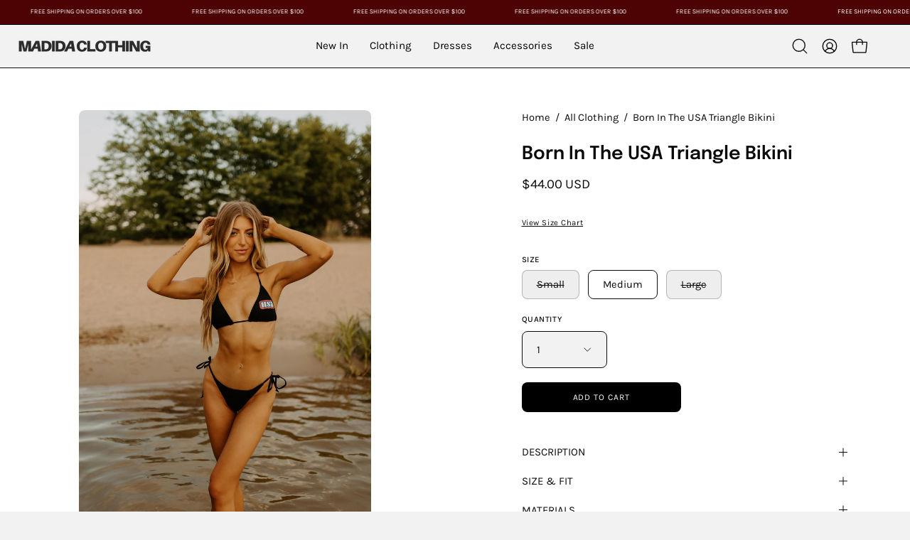

--- FILE ---
content_type: text/html; charset=utf-8
request_url: https://madidaclothing.com/products/born-in-the-usa-triangle-bikini
body_size: 51191
content:
<!doctype html>
<html class="no-js no-touch page-loading" lang="en">
<head>  <meta charset="utf-8">
  <meta http-equiv='X-UA-Compatible' content='IE=edge'>
  <meta name="viewport" content="width=device-width, height=device-height, initial-scale=1.0, minimum-scale=1.0">
  <link rel="canonical" href="https://madidaclothing.com/products/born-in-the-usa-triangle-bikini" />
  <link rel="preconnect" href="https://cdn.shopify.com" crossorigin>
  <link rel="preconnect" href="https://fonts.shopify.com" crossorigin>
  <link rel="preconnect" href="https://monorail-edge.shopifysvc.com" crossorigin>

  <link href="//madidaclothing.com/cdn/shop/t/33/assets/theme.css?v=164671730736373076851764793636" as="style" rel="preload">
  <link href="//madidaclothing.com/cdn/shop/t/33/assets/vendor.js?v=164905933048751944601764793636" as="script" rel="preload">
  <link href="//madidaclothing.com/cdn/shop/t/33/assets/theme.js?v=4702478480723348211764793636" as="script" rel="preload">

  <link rel="preload" as="image" href="//madidaclothing.com/cdn/shop/t/33/assets/loading.svg?v=91665432863842511931764793636"><style data-shopify>
  .no-js.page-loading .loading-overlay,
  html:not(.page-loading) .loading-overlay { opacity: 0; visibility: hidden; pointer-events: none; animation: fadeOut 1s ease; transition: visibility 0s linear 1s; }

  .loading-overlay { position: fixed; top: 0; left: 0; z-index: 99999; width: 100vw; height: 100vh; display: flex; align-items: center; justify-content: center; background: var(--overlay-bg, var(--COLOR-BLACK-WHITE)); }</style><link rel="preload" as="image" href="//madidaclothing.com/cdn/shop/files/logo2_transparent_1_150x150.png?v=1701108732" data-preload="150x150"><style data-shopify>.loader__image__holder { position: absolute; top: 0; left: 0; width: 100%; height: 100%; font-size: 0; display: none; align-items: center; justify-content: center; animation: pulse-loading 2s infinite ease-in-out; }
    .loader__image__holder:has(.loader__image--fallback) { animation: none; }
    .loading-image .loader__image__holder { display: flex; }
    .loader__image { max-width: 150px; height: auto; object-fit: contain; }
    .loading-image .loader__image--fallback { width: 150px; height: 150px; max-width: 150px; mask: var(--loading-svg) center center/contain no-repeat; background: var(--overlay-bg-svg, var(--COLOR-WHITE-BLACK)); }</style><script>
    const loadingAppearance = "once";
    const loaded = sessionStorage.getItem('loaded');

    if (loadingAppearance === 'once') {
      if (loaded === null) {
        sessionStorage.setItem('loaded', true);
        document.documentElement.classList.add('loading-image');
      }
    } else {
      document.documentElement.classList.add('loading-image');
    }
  </script><link rel="shortcut icon" href="//madidaclothing.com/cdn/shop/files/logo2_transparent_1_32x32.png?v=1701108732" type="image/png" />
  <title>Born In The USA Triangle Bikini &ndash; Madida Clothing</title><meta name="description" content="Our Born in The U.S.A Triangle Bikini is a Madida Clothing EXCLUSIVE! This is a solid triangle bikini set with fully adjustable tie back detail on the neck, back , and bottoms. These bottoms feature ruched back detail for a more flattering fit. The top of this bikini is the star of the show with festive red, white , and blue &quot;USA&quot; graphic on the side and includes removable pads."><link rel="preload" as="font" href="//madidaclothing.com/cdn/fonts/karla/karla_n4.40497e07df527e6a50e58fb17ef1950c72f3e32c.woff2" type="font/woff2" crossorigin><link rel="preload" as="font" href="//madidaclothing.com/cdn/fonts/epilogue/epilogue_n6.08fec64cb98bb1d92d6fa8e2c6f6b0dbc9d17b85.woff2" type="font/woff2" crossorigin>

<meta property="og:site_name" content="Madida Clothing">
<meta property="og:url" content="https://madidaclothing.com/products/born-in-the-usa-triangle-bikini">
<meta property="og:title" content="Born In The USA Triangle Bikini">
<meta property="og:type" content="product">
<meta property="og:description" content="Our Born in The U.S.A Triangle Bikini is a Madida Clothing EXCLUSIVE! This is a solid triangle bikini set with fully adjustable tie back detail on the neck, back , and bottoms. These bottoms feature ruched back detail for a more flattering fit. The top of this bikini is the star of the show with festive red, white , and blue &quot;USA&quot; graphic on the side and includes removable pads."><meta property="og:image" content="http://madidaclothing.com/cdn/shop/products/image_20691b23-5336-48db-ac66-58d23042dd55.jpg?v=1655946591">
  <meta property="og:image:secure_url" content="https://madidaclothing.com/cdn/shop/products/image_20691b23-5336-48db-ac66-58d23042dd55.jpg?v=1655946591">
  <meta property="og:image:width" content="1537">
  <meta property="og:image:height" content="2305"><meta property="og:price:amount" content="44.00">
  <meta property="og:price:currency" content="USD"><meta name="twitter:card" content="summary_large_image">
<meta name="twitter:title" content="Born In The USA Triangle Bikini">
<meta name="twitter:description" content="Our Born in The U.S.A Triangle Bikini is a Madida Clothing EXCLUSIVE! This is a solid triangle bikini set with fully adjustable tie back detail on the neck, back , and bottoms. These bottoms feature ruched back detail for a more flattering fit. The top of this bikini is the star of the show with festive red, white , and blue &quot;USA&quot; graphic on the side and includes removable pads."><style data-shopify>@font-face {
  font-family: Epilogue;
  font-weight: 600;
  font-style: normal;
  font-display: swap;
  src: url("//madidaclothing.com/cdn/fonts/epilogue/epilogue_n6.08fec64cb98bb1d92d6fa8e2c6f6b0dbc9d17b85.woff2") format("woff2"),
       url("//madidaclothing.com/cdn/fonts/epilogue/epilogue_n6.c4a59100c1459cdffd805ffafdeadfcb3de81168.woff") format("woff");
}

@font-face {
  font-family: Karla;
  font-weight: 400;
  font-style: normal;
  font-display: swap;
  src: url("//madidaclothing.com/cdn/fonts/karla/karla_n4.40497e07df527e6a50e58fb17ef1950c72f3e32c.woff2") format("woff2"),
       url("//madidaclothing.com/cdn/fonts/karla/karla_n4.e9f6f9de321061073c6bfe03c28976ba8ce6ee18.woff") format("woff");
}

@font-face {
  font-family: Karla;
  font-weight: 400;
  font-style: normal;
  font-display: swap;
  src: url("//madidaclothing.com/cdn/fonts/karla/karla_n4.40497e07df527e6a50e58fb17ef1950c72f3e32c.woff2") format("woff2"),
       url("//madidaclothing.com/cdn/fonts/karla/karla_n4.e9f6f9de321061073c6bfe03c28976ba8ce6ee18.woff") format("woff");
}



  @font-face {
  font-family: Epilogue;
  font-weight: 700;
  font-style: normal;
  font-display: swap;
  src: url("//madidaclothing.com/cdn/fonts/epilogue/epilogue_n7.fb80b89fb7077e0359e6663154e9894555eca74f.woff2") format("woff2"),
       url("//madidaclothing.com/cdn/fonts/epilogue/epilogue_n7.5f11ea669ef0a5dd6e61bb530f5591ebdca93172.woff") format("woff");
}




  @font-face {
  font-family: Epilogue;
  font-weight: 400;
  font-style: normal;
  font-display: swap;
  src: url("//madidaclothing.com/cdn/fonts/epilogue/epilogue_n4.1f76c7520f03b0a6e3f97f1207c74feed2e1968f.woff2") format("woff2"),
       url("//madidaclothing.com/cdn/fonts/epilogue/epilogue_n4.38049608164cf48b1e6928c13855d2ab66b3b435.woff") format("woff");
}




  @font-face {
  font-family: Epilogue;
  font-weight: 900;
  font-style: normal;
  font-display: swap;
  src: url("//madidaclothing.com/cdn/fonts/epilogue/epilogue_n9.41f32e09dec56d6e52ae7b21f54ebbdefe1d7b25.woff2") format("woff2"),
       url("//madidaclothing.com/cdn/fonts/epilogue/epilogue_n9.34c2d8a11cd7ab17dcc4ba1a00e1f043a90b7901.woff") format("woff");
}




  @font-face {
  font-family: Karla;
  font-weight: 200;
  font-style: normal;
  font-display: swap;
  src: url("//madidaclothing.com/cdn/fonts/karla/karla_n2.c01c6abcceb59c2dfbe53f16f2fa746054360e79.woff2") format("woff2"),
       url("//madidaclothing.com/cdn/fonts/karla/karla_n2.1b2a0e8e4007556430943b5a277c57af80b4e6d6.woff") format("woff");
}




  @font-face {
  font-family: Karla;
  font-weight: 500;
  font-style: normal;
  font-display: swap;
  src: url("//madidaclothing.com/cdn/fonts/karla/karla_n5.0f2c50ba88af8c39d2756f2fc9dfccf18f808828.woff2") format("woff2"),
       url("//madidaclothing.com/cdn/fonts/karla/karla_n5.88d3e57f788ee4a41fa11fc99b9881ce077acdc2.woff") format("woff");
}




  @font-face {
  font-family: Karla;
  font-weight: 400;
  font-style: italic;
  font-display: swap;
  src: url("//madidaclothing.com/cdn/fonts/karla/karla_i4.2086039c16bcc3a78a72a2f7b471e3c4a7f873a6.woff2") format("woff2"),
       url("//madidaclothing.com/cdn/fonts/karla/karla_i4.7b9f59841a5960c16fa2a897a0716c8ebb183221.woff") format("woff");
}




  @font-face {
  font-family: Karla;
  font-weight: 700;
  font-style: italic;
  font-display: swap;
  src: url("//madidaclothing.com/cdn/fonts/karla/karla_i7.fe031cd65d6e02906286add4f6dda06afc2615f0.woff2") format("woff2"),
       url("//madidaclothing.com/cdn/fonts/karla/karla_i7.816d4949fa7f7d79314595d7003eda5b44e959e3.woff") format("woff");
}




  @font-face {
  font-family: Karla;
  font-weight: 500;
  font-style: normal;
  font-display: swap;
  src: url("//madidaclothing.com/cdn/fonts/karla/karla_n5.0f2c50ba88af8c39d2756f2fc9dfccf18f808828.woff2") format("woff2"),
       url("//madidaclothing.com/cdn/fonts/karla/karla_n5.88d3e57f788ee4a41fa11fc99b9881ce077acdc2.woff") format("woff");
}


:root {--COLOR-PRIMARY-OPPOSITE: #ffffff;
  --COLOR-PRIMARY-OPPOSITE-ALPHA-20: rgba(255, 255, 255, 0.2);
  --COLOR-PRIMARY-LIGHTEN-DARKEN-ALPHA-20: rgba(26, 26, 26, 0.2);
  --COLOR-PRIMARY-LIGHTEN-DARKEN-ALPHA-30: rgba(26, 26, 26, 0.3);

  --PRIMARY-BUTTONS-COLOR-BG: #000000;
  --PRIMARY-BUTTONS-COLOR-TEXT: #ffffff;
  --PRIMARY-BUTTONS-COLOR-TEXT-ALPHA-10: rgba(255, 255, 255, 0.1);
  --PRIMARY-BUTTONS-COLOR-BORDER: #000000;

  --PRIMARY-BUTTONS-COLOR-LIGHTEN-DARKEN: #1a1a1a;

  --PRIMARY-BUTTONS-COLOR-ALPHA-05: rgba(0, 0, 0, 0.05);
  --PRIMARY-BUTTONS-COLOR-ALPHA-10: rgba(0, 0, 0, 0.1);
  --PRIMARY-BUTTONS-COLOR-ALPHA-50: rgba(0, 0, 0, 0.5);--COLOR-SECONDARY-OPPOSITE: rgba(255, 255, 255, 0.0);
  --COLOR-SECONDARY-OPPOSITE-ALPHA-20: rgba(255, 255, 255, 0.2);
  --COLOR-SECONDARY-LIGHTEN-DARKEN-ALPHA-20: rgba(26, 26, 26, 0.2);
  --COLOR-SECONDARY-LIGHTEN-DARKEN-ALPHA-30: rgba(26, 26, 26, 0.3);

  --SECONDARY-BUTTONS-COLOR-BG: rgba(0,0,0,0);
  --SECONDARY-BUTTONS-COLOR-TEXT: rgba(255, 255, 255, 0.0);
  --SECONDARY-BUTTONS-COLOR-TEXT-ALPHA-10: rgba(255, 255, 255, 0.1);
  --SECONDARY-BUTTONS-COLOR-BORDER: rgba(0,0,0,0);

  --SECONDARY-BUTTONS-COLOR-ALPHA-05: rgba(0, 0, 0, 0.05);
  --SECONDARY-BUTTONS-COLOR-ALPHA-10: rgba(0, 0, 0, 0.1);
  --SECONDARY-BUTTONS-COLOR-ALPHA-50: rgba(0, 0, 0, 0.5);--OUTLINE-BUTTONS-PRIMARY-BG: transparent;
  --OUTLINE-BUTTONS-PRIMARY-TEXT: #000000;
  --OUTLINE-BUTTONS-PRIMARY-TEXT-ALPHA-10: rgba(0, 0, 0, 0.1);
  --OUTLINE-BUTTONS-PRIMARY-BORDER: #000000;
  --OUTLINE-BUTTONS-PRIMARY-BG-HOVER: rgba(26, 26, 26, 0.2);

  --OUTLINE-BUTTONS-SECONDARY-BG: transparent;
  --OUTLINE-BUTTONS-SECONDARY-TEXT: rgba(0,0,0,0);
  --OUTLINE-BUTTONS-SECONDARY-TEXT-ALPHA-10: rgba(0, 0, 0, 0.1);
  --OUTLINE-BUTTONS-SECONDARY-BORDER: rgba(0,0,0,0);
  --OUTLINE-BUTTONS-SECONDARY-BG-HOVER: rgba(26, 26, 26, 0.2);

  --OUTLINE-BUTTONS-WHITE-BG: transparent;
  --OUTLINE-BUTTONS-WHITE-TEXT: #ffffff;
  --OUTLINE-BUTTONS-WHITE-TEXT-ALPHA-10: rgba(255, 255, 255, 0.1);
  --OUTLINE-BUTTONS-WHITE-BORDER: #ffffff;

  --OUTLINE-BUTTONS-BLACK-BG: transparent;
  --OUTLINE-BUTTONS-BLACK-TEXT: #000000;
  --OUTLINE-BUTTONS-BLACK-TEXT-ALPHA-10: rgba(0, 0, 0, 0.1);
  --OUTLINE-BUTTONS-BLACK-BORDER: #000000;--OUTLINE-SOLID-BUTTONS-PRIMARY-BG: #000000;
  --OUTLINE-SOLID-BUTTONS-PRIMARY-TEXT: #ffffff;
  --OUTLINE-SOLID-BUTTONS-PRIMARY-TEXT-ALPHA-10: rgba(255, 255, 255, 0.1);
  --OUTLINE-SOLID-BUTTONS-PRIMARY-BORDER: #ffffff;
  --OUTLINE-SOLID-BUTTONS-PRIMARY-BG-HOVER: rgba(255, 255, 255, 0.2);

  --OUTLINE-SOLID-BUTTONS-SECONDARY-BG: rgba(0,0,0,0);
  --OUTLINE-SOLID-BUTTONS-SECONDARY-TEXT: rgba(255, 255, 255, 0.0);
  --OUTLINE-SOLID-BUTTONS-SECONDARY-TEXT-ALPHA-10: rgba(255, 255, 255, 0.1);
  --OUTLINE-SOLID-BUTTONS-SECONDARY-BORDER: rgba(255, 255, 255, 0.0);
  --OUTLINE-SOLID-BUTTONS-SECONDARY-BG-HOVER: rgba(255, 255, 255, 0.2);

  --OUTLINE-SOLID-BUTTONS-WHITE-BG: #ffffff;
  --OUTLINE-SOLID-BUTTONS-WHITE-TEXT: #000000;
  --OUTLINE-SOLID-BUTTONS-WHITE-TEXT-ALPHA-10: rgba(0, 0, 0, 0.1);
  --OUTLINE-SOLID-BUTTONS-WHITE-BORDER: #000000;

  --OUTLINE-SOLID-BUTTONS-BLACK-BG: #000000;
  --OUTLINE-SOLID-BUTTONS-BLACK-TEXT: #ffffff;
  --OUTLINE-SOLID-BUTTONS-BLACK-TEXT-ALPHA-10: rgba(255, 255, 255, 0.1);
  --OUTLINE-SOLID-BUTTONS-BLACK-BORDER: #ffffff;--COLOR-HEADING: #0b0b0b;
  --COLOR-TEXT: #0b0b0b;
  --COLOR-TEXT-DARKEN: #000000;
  --COLOR-TEXT-LIGHTEN: #3e3e3e;
  --COLOR-TEXT-ALPHA-5: rgba(11, 11, 11, 0.05);
  --COLOR-TEXT-ALPHA-8: rgba(11, 11, 11, 0.08);
  --COLOR-TEXT-ALPHA-10: rgba(11, 11, 11, 0.1);
  --COLOR-TEXT-ALPHA-15: rgba(11, 11, 11, 0.15);
  --COLOR-TEXT-ALPHA-20: rgba(11, 11, 11, 0.2);
  --COLOR-TEXT-ALPHA-25: rgba(11, 11, 11, 0.25);
  --COLOR-TEXT-ALPHA-50: rgba(11, 11, 11, 0.5);
  --COLOR-TEXT-ALPHA-60: rgba(11, 11, 11, 0.6);
  --COLOR-TEXT-ALPHA-85: rgba(11, 11, 11, 0.85);

  --COLOR-BG: #f2f2f2;
  --COLOR-BG-ALPHA-25: rgba(242, 242, 242, 0.25);
  --COLOR-BG-ALPHA-35: rgba(242, 242, 242, 0.35);
  --COLOR-BG-ALPHA-60: rgba(242, 242, 242, 0.6);
  --COLOR-BG-ALPHA-65: rgba(242, 242, 242, 0.65);
  --COLOR-BG-ALPHA-85: rgba(242, 242, 242, 0.85);
  --COLOR-BG-DARKEN: #d8d8d8;
  --COLOR-BG-LIGHTEN-DARKEN: #d8d8d8;
  --COLOR-BG-LIGHTEN-DARKEN-SHIMMER-BG: #ededed;
  --COLOR-BG-LIGHTEN-DARKEN-SHIMMER-EFFECT: #e8e8e8;
  --COLOR-BG-LIGHTEN-DARKEN-SHIMMER-ENHANCEMENT: #000000;
  --COLOR-BG-LIGHTEN-DARKEN-FOREGROUND: #eaeaea;
  --COLOR-BG-LIGHTEN-DARKEN-HIGHLIGHT: #ffffff;
  --COLOR-BG-LIGHTEN-DARKEN-SEARCH-LOADER: #bfbfbf;
  --COLOR-BG-LIGHTEN-DARKEN-SEARCH-LOADER-LINE: #d8d8d8;
  --COLOR-BG-LIGHTEN-DARKEN-2: #bfbfbf;
  --COLOR-BG-LIGHTEN-DARKEN-3: #b2b2b2;
  --COLOR-BG-LIGHTEN-DARKEN-4: #a5a5a5;
  --COLOR-BG-LIGHTEN-DARKEN-5: #989898;
  --COLOR-BG-LIGHTEN-DARKEN-6: #8b8b8b;
  --COLOR-BG-LIGHTEN-DARKEN-CONTRAST: #a5a5a5;
  --COLOR-BG-LIGHTEN-DARKEN-CONTRAST-2: #999999;
  --COLOR-BG-LIGHTEN-DARKEN-CONTRAST-3: #8c8c8c;
  --COLOR-BG-LIGHTEN-DARKEN-CONTRAST-4: #7f7f7f;
  --COLOR-BG-LIGHTEN-DARKEN-CONTRAST-5: #727272;
  --COLOR-BG-LIGHTEN-DARKEN-CONTRAST-6: #666666;

  --COLOR-BG-SECONDARY: #ffffff;
  --COLOR-BG-SECONDARY-LIGHTEN-DARKEN: #e6e6e6;
  --COLOR-BG-SECONDARY-LIGHTEN-DARKEN-CONTRAST: #808080;

  --COLOR-INPUT-BG: #f2f2f2;

  --COLOR-ACCENT: #0b0b0b;
  --COLOR-ACCENT-TEXT: #fff;

  --COLOR-BORDER: #d3d3d3;
  --COLOR-BORDER-ALPHA-15: rgba(211, 211, 211, 0.15);
  --COLOR-BORDER-ALPHA-30: rgba(211, 211, 211, 0.3);
  --COLOR-BORDER-ALPHA-50: rgba(211, 211, 211, 0.5);
  --COLOR-BORDER-ALPHA-65: rgba(211, 211, 211, 0.65);
  --COLOR-BORDER-LIGHTEN-DARKEN: #868686;
  --COLOR-BORDER-HAIRLINE: #eaeaea;

  --COLOR-SALE-BG: #402d2d;
  --COLOR-SALE-TEXT: #ffffff;
  --COLOR-CUSTOM-BG: #ffffff;
  --COLOR-CUSTOM-TEXT: #000000;
  --COLOR-SOLD-BG: #ffffff;
  --COLOR-SOLD-TEXT: #000000;
  --COLOR-SAVING-BG: #5b3434;
  --COLOR-SAVING-TEXT: #ffffff;

  --COLOR-WHITE-BLACK: #fff;
  --COLOR-BLACK-WHITE: #000;
  --COLOR-BLACK-WHITE-ALPHA-25: rgba(0, 0, 0, 0.25);
  --COLOR-BLACK-WHITE-ALPHA-34: rgba(0, 0, 0, 0.34);
  --COLOR-BG-OVERLAY: rgba(255, 255, 255, 0.5);--COLOR-DISABLED-GREY: rgba(11, 11, 11, 0.05);
  --COLOR-DISABLED-GREY-DARKEN: rgba(11, 11, 11, 0.45);
  --COLOR-ERROR: #D02E2E;
  --COLOR-ERROR-BG: #f3cbcb;
  --COLOR-SUCCESS: #56AD6A;
  --COLOR-SUCCESS-BG: #ECFEF0;
  --COLOR-WARN: #ECBD5E;
  --COLOR-TRANSPARENT: rgba(255, 255, 255, 0);

  --COLOR-WHITE: #ffffff;
  --COLOR-WHITE-DARKEN: #f2f2f2;
  --COLOR-WHITE-ALPHA-10: rgba(255, 255, 255, 0.1);
  --COLOR-WHITE-ALPHA-20: rgba(255, 255, 255, 0.2);
  --COLOR-WHITE-ALPHA-25: rgba(255, 255, 255, 0.25);
  --COLOR-WHITE-ALPHA-50: rgba(255, 255, 255, 0.5);
  --COLOR-WHITE-ALPHA-60: rgba(255, 255, 255, 0.6);
  --COLOR-BLACK: #000000;
  --COLOR-BLACK-LIGHTEN: #1a1a1a;
  --COLOR-BLACK-ALPHA-10: rgba(0, 0, 0, 0.1);
  --COLOR-BLACK-ALPHA-20: rgba(0, 0, 0, 0.2);
  --COLOR-BLACK-ALPHA-25: rgba(0, 0, 0, 0.25);
  --COLOR-BLACK-ALPHA-50: rgba(0, 0, 0, 0.5);
  --COLOR-BLACK-ALPHA-60: rgba(0, 0, 0, 0.6);--FONT-STACK-BODY: Karla, sans-serif;
  --FONT-STYLE-BODY: normal;
  --FONT-STYLE-BODY-ITALIC: italic;
  --FONT-ADJUST-BODY: 1.05;

  --FONT-WEIGHT-BODY: 400;
  --FONT-WEIGHT-BODY-LIGHT: 200;
  --FONT-WEIGHT-BODY-MEDIUM: 700;
  --FONT-WEIGHT-BODY-BOLD: 500;

  --FONT-STACK-HEADING: Epilogue, sans-serif;
  --FONT-STYLE-HEADING: normal;
  --FONT-STYLE-HEADING-ITALIC: italic;
  --FONT-ADJUST-HEADING: 0.8;

  --FONT-WEIGHT-HEADING: 600;
  --FONT-WEIGHT-HEADING-LIGHT: 400;
  --FONT-WEIGHT-HEADING-MEDIUM: 900;
  --FONT-WEIGHT-HEADING-BOLD: 700;

  --FONT-STACK-NAV: Karla, sans-serif;
  --FONT-STYLE-NAV: normal;
  --FONT-STYLE-NAV-ITALIC: italic;
  --FONT-ADJUST-NAV: 0.9;
  --FONT-ADJUST-NAV-TOP-LEVEL: 0.95;

  --FONT-WEIGHT-NAV: 400;
  --FONT-WEIGHT-NAV-LIGHT: 200;
  --FONT-WEIGHT-NAV-MEDIUM: 700;
  --FONT-WEIGHT-NAV-BOLD: 500;

  --FONT-ADJUST-PRODUCT-GRID: 0.9;
  --FONT-ADJUST-PRODUCT-GRID-HEADING: 0.9;

  --FONT-ADJUST-BADGES: 1.0;

  --FONT-STACK-BUTTON: Karla, sans-serif;
  --FONT-STYLE-BUTTON: normal;
  --FONT-STYLE-BUTTON-ITALIC: italic;
  --FONT-ADJUST-BUTTON: 0.75;

  --FONT-WEIGHT-BUTTON: 400;
  --FONT-WEIGHT-BUTTON-MEDIUM: 700;
  --FONT-WEIGHT-BUTTON-BOLD: 500;

  --FONT-STACK-SUBHEADING: Karla, sans-serif;
  --FONT-STYLE-SUBHEADING: normal;
  --FONT-ADJUST-SUBHEADING: 0.75;

  --FONT-WEIGHT-SUBHEADING: 400;
  --FONT-WEIGHT-SUBHEADING-BOLD: 500;

  --FONT-STACK-LABEL: Karla, sans-serif;
  --FONT-STYLE-LABEL: normal;
  --FONT-ADJUST-LABEL: 0.65;

  --FONT-WEIGHT-LABEL: 500;

  --LETTER-SPACING-NAV: -0.025em;
  --LETTER-SPACING-SUBHEADING: 0.1em;
  --LETTER-SPACING-BUTTON: 0.075em;
  --LETTER-SPACING-LABEL: 0.05em;

  --BUTTON-TEXT-CAPS: uppercase;
  --HEADING-TEXT-CAPS: none;
  --SUBHEADING-TEXT-CAPS: uppercase;
  --LABEL-TEXT-CAPS: uppercase;--FONT-SIZE-INPUT: 1.05rem;--RADIUS: 8px;
  --RADIUS-SMALL: 8px;
  --RADIUS-TINY: 8px;
  --RADIUS-BADGE: 3px;
  --RADIUS-CHECKBOX: 4px;
  --RADIUS-TEXTAREA: 8px;--PRODUCT-MEDIA-PADDING-TOP: 130.0%;--BORDER-WIDTH: 1px;--STROKE-WIDTH: 12px;--SITE-WIDTH: 1440px;
  --SITE-WIDTH-NARROW: 840px;--COLOR-UPSELLS-BG: #F1EFE8;
  --COLOR-UPSELLS-TEXT: #0B0B0B;
  --COLOR-UPSELLS-TEXT-LIGHTEN: #3e3e3e;
  --COLOR-UPSELLS-DISABLED-GREY-DARKEN: rgba(11, 11, 11, 0.45);
  --UPSELLS-HEIGHT: 130px;
  --UPSELLS-IMAGE-WIDTH: 30%;--ICON-ARROW-RIGHT: url( "//madidaclothing.com/cdn/shop/t/33/assets/icon-chevron-right.svg?v=115618353204357621731764793636" );--loading-svg: url( "//madidaclothing.com/cdn/shop/t/33/assets/loading.svg?v=91665432863842511931764793636" );
  --icon-check: url( "//madidaclothing.com/cdn/shop/t/33/assets/icon-check.svg?v=175316081881880408121764793636" );
  --icon-check-swatch: url( "//madidaclothing.com/cdn/shop/t/33/assets/icon-check-swatch.svg?v=131897745589030387781764793636" );
  --icon-zoom-in: url( "//madidaclothing.com/cdn/shop/t/33/assets/icon-zoom-in.svg?v=157433013461716915331764793636" );
  --icon-zoom-out: url( "//madidaclothing.com/cdn/shop/t/33/assets/icon-zoom-out.svg?v=164909107869959372931764793636" );--collection-sticky-bar-height: 0px;
  --collection-image-padding-top: 60%;

  --drawer-width: 400px;
  --drawer-transition: transform 0.4s cubic-bezier(0.46, 0.01, 0.32, 1);--gutter: 60px;
  --gutter-mobile: 20px;
  --grid-gutter: 20px;
  --grid-gutter-mobile: 35px;--inner: 20px;
  --inner-tablet: 18px;
  --inner-mobile: 16px;--grid: repeat(3, minmax(0, 1fr));
  --grid-tablet: repeat(3, minmax(0, 1fr));
  --grid-mobile: repeat(2, minmax(0, 1fr));
  --megamenu-grid: repeat(4, minmax(0, 1fr));
  --grid-row: 1 / span 3;--scrollbar-width: 0px;--overlay: #000;
  --overlay-opacity: 1;--swatch-width: 38px;
  --swatch-height: 26px;
  --swatch-size: 32px;
  --swatch-size-mobile: 30px;

  
  --move-offset: 20px;

  
  --autoplay-speed: 2200ms;

  

    --filter-bg: none;
    --product-filter-bg: none;}</style><link href="//madidaclothing.com/cdn/shop/t/33/assets/theme.css?v=164671730736373076851764793636" rel="stylesheet" type="text/css" media="all" /><script type="text/javascript">
    if (window.MSInputMethodContext && document.documentMode) {
      var scripts = document.getElementsByTagName('script')[0];
      var polyfill = document.createElement("script");
      polyfill.defer = true;
      polyfill.src = "//madidaclothing.com/cdn/shop/t/33/assets/ie11.js?v=164037955086922138091764793636";

      scripts.parentNode.insertBefore(polyfill, scripts);

      document.documentElement.classList.add('ie11');
    } else {
      document.documentElement.className = document.documentElement.className.replace('no-js', 'js');
    }

    let root = '/';
    if (root[root.length - 1] !== '/') {
      root = `${root}/`;
    }

    window.theme = {
      routes: {
        root: root,
        cart_url: "\/cart",
        cart_add_url: "\/cart\/add",
        cart_change_url: "\/cart\/change",
        shop_url: "https:\/\/madidaclothing.com",
        searchUrl: '/search',
        predictiveSearchUrl: '/search/suggest',
        product_recommendations_url: "\/recommendations\/products"
      },
      assets: {
        photoswipe: '//madidaclothing.com/cdn/shop/t/33/assets/photoswipe.js?v=162613001030112971491764793636',
        smoothscroll: '//madidaclothing.com/cdn/shop/t/33/assets/smoothscroll.js?v=37906625415260927261764793636',
        no_image: "//madidaclothing.com/cdn/shop/files/logo2_transparent_1_1024x.png?v=1701108732",
        swatches: '//madidaclothing.com/cdn/shop/t/33/assets/swatches.json?v=108341084980828767351764793636',
        base: "//madidaclothing.com/cdn/shop/t/33/assets/"
      },
      strings: {
        add_to_cart: "Add to Cart",
        cart_acceptance_error: "You must accept our terms and conditions.",
        cart_empty: "Your cart is currently empty.",
        cart_price: "Price",
        cart_quantity: "Quantity",
        cart_items_one: "{{ count }} item",
        cart_items_many: "{{ count }} items",
        cart_title: "Cart",
        cart_total: "Total",
        continue_shopping: "Continue Shopping",
        free: "Free",
        limit_error: "Sorry, looks like we don\u0026#39;t have enough of this product.",
        preorder: "Pre-Order",
        remove: "Remove",
        sale_badge_text: "Sale",
        saving_badge: "Save {{ discount }}",
        saving_up_to_badge: "Save up to {{ discount }}",
        sold_out: "Sold Out",
        subscription: "Subscription",
        unavailable: "Unavailable",
        unit_price_label: "Unit price",
        unit_price_separator: "per",
        zero_qty_error: "Quantity must be greater than 0.",
        delete_confirm: "Are you sure you wish to delete this address?",
        newsletter_product_availability: "Notify Me When It’s Available"
      },
      icons: {
        plus: '<svg aria-hidden="true" focusable="false" role="presentation" class="icon icon-toggle-plus" viewBox="0 0 192 192"><path d="M30 96h132M96 30v132" stroke="currentColor" stroke-linecap="round" stroke-linejoin="round"/></svg>',
        minus: '<svg aria-hidden="true" focusable="false" role="presentation" class="icon icon-toggle-minus" viewBox="0 0 192 192"><path d="M30 96h132" stroke="currentColor" stroke-linecap="round" stroke-linejoin="round"/></svg>',
        close: '<svg aria-hidden="true" focusable="false" role="presentation" class="icon icon-close" viewBox="0 0 192 192"><path d="M150 42 42 150M150 150 42 42" stroke="currentColor" stroke-linecap="round" stroke-linejoin="round"/></svg>'
      },
      settings: {
        animationsEnabled: false,
        cartType: "drawer",
        enableAcceptTerms: false,
        enableInfinityScroll: true,
        enablePaymentButton: false,
        gridImageSize: "cover",
        gridImageAspectRatio: 1.3,
        mobileMenuBehaviour: "link",
        productGridHover: "image",
        savingBadgeType: "percentage",
        showSaleBadge: true,
        showSoldBadge: true,
        showSavingBadge: false,
        quickBuy: "quick_buy",
        suggestArticles: false,
        suggestCollections: true,
        suggestProducts: true,
        suggestPages: false,
        suggestionsResultsLimit: 5,
        currency_code_enable: true,
        hideInventoryCount: true,
        colorSwatchesType: "theme",
        atcButtonShowPrice: false,
      },
      sizes: {
        mobile: 480,
        small: 768,
        large: 1024,
        widescreen: 1440
      },
      moneyFormat: "${{amount}}",
      moneyWithCurrencyFormat: "${{amount}} USD",
      subtotal: 0,
      current_iso_code: "USD",
      info: {
        name: 'Palo Alto'
      },
      version: '5.9.1'
    };
    window.PaloAlto = window.PaloAlto || {};
    window.slate = window.slate || {};
    window.isHeaderTransparent = false;
    window.stickyHeaderHeight = 60;
    window.lastWindowWidth = window.innerWidth || document.documentElement.clientWidth;
  </script><script src="//madidaclothing.com/cdn/shop/t/33/assets/vendor.js?v=164905933048751944601764793636" defer="defer"></script>
  <script src="//madidaclothing.com/cdn/shop/t/33/assets/theme.js?v=4702478480723348211764793636" defer="defer"></script><script>window.performance && window.performance.mark && window.performance.mark('shopify.content_for_header.start');</script><meta name="google-site-verification" content="YyMb6Ks2WXB6EHRJUBtd0N5VNvpADLLwiFJcxccYQl0">
<meta name="google-site-verification" content="JBVKUseCeVXz2CU2nUBjXGLK7ZrH-pd-mEug1UhDCn4">
<meta name="google-site-verification" content="4Z_oLY8mGqmIZffUD7inueJc4OiVs_Ru9JD3Y9Ltp7w">
<meta name="facebook-domain-verification" content="tedyo7tz3xz53fvnbew4aztugld1p4">
<meta name="facebook-domain-verification" content="bq15sk16h22lyb0ifzndxh9cp35dnd">
<meta id="shopify-digital-wallet" name="shopify-digital-wallet" content="/22483359/digital_wallets/dialog">
<meta name="shopify-checkout-api-token" content="07d6fd5e4043f98e9aa9c905d747e532">
<meta id="in-context-paypal-metadata" data-shop-id="22483359" data-venmo-supported="false" data-environment="production" data-locale="en_US" data-paypal-v4="true" data-currency="USD">
<link rel="alternate" type="application/json+oembed" href="https://madidaclothing.com/products/born-in-the-usa-triangle-bikini.oembed">
<script async="async" src="/checkouts/internal/preloads.js?locale=en-US"></script>
<link rel="preconnect" href="https://shop.app" crossorigin="anonymous">
<script async="async" src="https://shop.app/checkouts/internal/preloads.js?locale=en-US&shop_id=22483359" crossorigin="anonymous"></script>
<script id="shopify-features" type="application/json">{"accessToken":"07d6fd5e4043f98e9aa9c905d747e532","betas":["rich-media-storefront-analytics"],"domain":"madidaclothing.com","predictiveSearch":true,"shopId":22483359,"locale":"en"}</script>
<script>var Shopify = Shopify || {};
Shopify.shop = "madida-clothing.myshopify.com";
Shopify.locale = "en";
Shopify.currency = {"active":"USD","rate":"1.0"};
Shopify.country = "US";
Shopify.theme = {"name":"Copy of Copy of Updated copy of Copy of Up to d...","id":128902660178,"schema_name":"Palo Alto","schema_version":"5.9.1","theme_store_id":777,"role":"main"};
Shopify.theme.handle = "null";
Shopify.theme.style = {"id":null,"handle":null};
Shopify.cdnHost = "madidaclothing.com/cdn";
Shopify.routes = Shopify.routes || {};
Shopify.routes.root = "/";</script>
<script type="module">!function(o){(o.Shopify=o.Shopify||{}).modules=!0}(window);</script>
<script>!function(o){function n(){var o=[];function n(){o.push(Array.prototype.slice.apply(arguments))}return n.q=o,n}var t=o.Shopify=o.Shopify||{};t.loadFeatures=n(),t.autoloadFeatures=n()}(window);</script>
<script>
  window.ShopifyPay = window.ShopifyPay || {};
  window.ShopifyPay.apiHost = "shop.app\/pay";
  window.ShopifyPay.redirectState = null;
</script>
<script id="shop-js-analytics" type="application/json">{"pageType":"product"}</script>
<script defer="defer" async type="module" src="//madidaclothing.com/cdn/shopifycloud/shop-js/modules/v2/client.init-shop-cart-sync_BApSsMSl.en.esm.js"></script>
<script defer="defer" async type="module" src="//madidaclothing.com/cdn/shopifycloud/shop-js/modules/v2/chunk.common_CBoos6YZ.esm.js"></script>
<script type="module">
  await import("//madidaclothing.com/cdn/shopifycloud/shop-js/modules/v2/client.init-shop-cart-sync_BApSsMSl.en.esm.js");
await import("//madidaclothing.com/cdn/shopifycloud/shop-js/modules/v2/chunk.common_CBoos6YZ.esm.js");

  window.Shopify.SignInWithShop?.initShopCartSync?.({"fedCMEnabled":true,"windoidEnabled":true});

</script>
<script defer="defer" async type="module" src="//madidaclothing.com/cdn/shopifycloud/shop-js/modules/v2/client.payment-terms_BHOWV7U_.en.esm.js"></script>
<script defer="defer" async type="module" src="//madidaclothing.com/cdn/shopifycloud/shop-js/modules/v2/chunk.common_CBoos6YZ.esm.js"></script>
<script defer="defer" async type="module" src="//madidaclothing.com/cdn/shopifycloud/shop-js/modules/v2/chunk.modal_Bu1hFZFC.esm.js"></script>
<script type="module">
  await import("//madidaclothing.com/cdn/shopifycloud/shop-js/modules/v2/client.payment-terms_BHOWV7U_.en.esm.js");
await import("//madidaclothing.com/cdn/shopifycloud/shop-js/modules/v2/chunk.common_CBoos6YZ.esm.js");
await import("//madidaclothing.com/cdn/shopifycloud/shop-js/modules/v2/chunk.modal_Bu1hFZFC.esm.js");

  
</script>
<script>
  window.Shopify = window.Shopify || {};
  if (!window.Shopify.featureAssets) window.Shopify.featureAssets = {};
  window.Shopify.featureAssets['shop-js'] = {"shop-cart-sync":["modules/v2/client.shop-cart-sync_DJczDl9f.en.esm.js","modules/v2/chunk.common_CBoos6YZ.esm.js"],"init-fed-cm":["modules/v2/client.init-fed-cm_BzwGC0Wi.en.esm.js","modules/v2/chunk.common_CBoos6YZ.esm.js"],"init-windoid":["modules/v2/client.init-windoid_BS26ThXS.en.esm.js","modules/v2/chunk.common_CBoos6YZ.esm.js"],"shop-cash-offers":["modules/v2/client.shop-cash-offers_DthCPNIO.en.esm.js","modules/v2/chunk.common_CBoos6YZ.esm.js","modules/v2/chunk.modal_Bu1hFZFC.esm.js"],"shop-button":["modules/v2/client.shop-button_D_JX508o.en.esm.js","modules/v2/chunk.common_CBoos6YZ.esm.js"],"init-shop-email-lookup-coordinator":["modules/v2/client.init-shop-email-lookup-coordinator_DFwWcvrS.en.esm.js","modules/v2/chunk.common_CBoos6YZ.esm.js"],"shop-toast-manager":["modules/v2/client.shop-toast-manager_tEhgP2F9.en.esm.js","modules/v2/chunk.common_CBoos6YZ.esm.js"],"shop-login-button":["modules/v2/client.shop-login-button_DwLgFT0K.en.esm.js","modules/v2/chunk.common_CBoos6YZ.esm.js","modules/v2/chunk.modal_Bu1hFZFC.esm.js"],"avatar":["modules/v2/client.avatar_BTnouDA3.en.esm.js"],"init-shop-cart-sync":["modules/v2/client.init-shop-cart-sync_BApSsMSl.en.esm.js","modules/v2/chunk.common_CBoos6YZ.esm.js"],"pay-button":["modules/v2/client.pay-button_BuNmcIr_.en.esm.js","modules/v2/chunk.common_CBoos6YZ.esm.js"],"init-shop-for-new-customer-accounts":["modules/v2/client.init-shop-for-new-customer-accounts_DrjXSI53.en.esm.js","modules/v2/client.shop-login-button_DwLgFT0K.en.esm.js","modules/v2/chunk.common_CBoos6YZ.esm.js","modules/v2/chunk.modal_Bu1hFZFC.esm.js"],"init-customer-accounts-sign-up":["modules/v2/client.init-customer-accounts-sign-up_TlVCiykN.en.esm.js","modules/v2/client.shop-login-button_DwLgFT0K.en.esm.js","modules/v2/chunk.common_CBoos6YZ.esm.js","modules/v2/chunk.modal_Bu1hFZFC.esm.js"],"shop-follow-button":["modules/v2/client.shop-follow-button_C5D3XtBb.en.esm.js","modules/v2/chunk.common_CBoos6YZ.esm.js","modules/v2/chunk.modal_Bu1hFZFC.esm.js"],"checkout-modal":["modules/v2/client.checkout-modal_8TC_1FUY.en.esm.js","modules/v2/chunk.common_CBoos6YZ.esm.js","modules/v2/chunk.modal_Bu1hFZFC.esm.js"],"init-customer-accounts":["modules/v2/client.init-customer-accounts_C0Oh2ljF.en.esm.js","modules/v2/client.shop-login-button_DwLgFT0K.en.esm.js","modules/v2/chunk.common_CBoos6YZ.esm.js","modules/v2/chunk.modal_Bu1hFZFC.esm.js"],"lead-capture":["modules/v2/client.lead-capture_Cq0gfm7I.en.esm.js","modules/v2/chunk.common_CBoos6YZ.esm.js","modules/v2/chunk.modal_Bu1hFZFC.esm.js"],"shop-login":["modules/v2/client.shop-login_BmtnoEUo.en.esm.js","modules/v2/chunk.common_CBoos6YZ.esm.js","modules/v2/chunk.modal_Bu1hFZFC.esm.js"],"payment-terms":["modules/v2/client.payment-terms_BHOWV7U_.en.esm.js","modules/v2/chunk.common_CBoos6YZ.esm.js","modules/v2/chunk.modal_Bu1hFZFC.esm.js"]};
</script>
<script>(function() {
  var isLoaded = false;
  function asyncLoad() {
    if (isLoaded) return;
    isLoaded = true;
    var urls = ["\/\/www.powr.io\/powr.js?powr-token=madida-clothing.myshopify.com\u0026external-type=shopify\u0026shop=madida-clothing.myshopify.com","https:\/\/shy.elfsight.com\/p\/platform.js?shop=madida-clothing.myshopify.com","\/\/www.powr.io\/powr.js?powr-token=madida-clothing.myshopify.com\u0026external-type=shopify\u0026shop=madida-clothing.myshopify.com","https:\/\/cdn.nfcube.com\/instafeed-b9fcf61888443e0a6ad7a1c57de44fb6.js?shop=madida-clothing.myshopify.com","https:\/\/cdn.productcustomizer.com\/storefront\/production-product-customizer-v2.js?shop=madida-clothing.myshopify.com","https:\/\/app.marsello.com\/Portal\/Custom\/ScriptToInstall\/5cd5c54a811f9e0d642cfb0f?aProvId=5cd5d4c9811f9e0d642e9903\u0026shop=madida-clothing.myshopify.com","https:\/\/cdn.sesami.co\/shopify.js?shop=madida-clothing.myshopify.com"];
    for (var i = 0; i < urls.length; i++) {
      var s = document.createElement('script');
      s.type = 'text/javascript';
      s.async = true;
      s.src = urls[i];
      var x = document.getElementsByTagName('script')[0];
      x.parentNode.insertBefore(s, x);
    }
  };
  if(window.attachEvent) {
    window.attachEvent('onload', asyncLoad);
  } else {
    window.addEventListener('load', asyncLoad, false);
  }
})();</script>
<script id="__st">var __st={"a":22483359,"offset":-21600,"reqid":"df547eec-9ff7-4b96-8ae5-ebd44b20b93f-1768906934","pageurl":"madidaclothing.com\/products\/born-in-the-usa-triangle-bikini","u":"df3195ca42b7","p":"product","rtyp":"product","rid":6907327152210};</script>
<script>window.ShopifyPaypalV4VisibilityTracking = true;</script>
<script id="captcha-bootstrap">!function(){'use strict';const t='contact',e='account',n='new_comment',o=[[t,t],['blogs',n],['comments',n],[t,'customer']],c=[[e,'customer_login'],[e,'guest_login'],[e,'recover_customer_password'],[e,'create_customer']],r=t=>t.map((([t,e])=>`form[action*='/${t}']:not([data-nocaptcha='true']) input[name='form_type'][value='${e}']`)).join(','),a=t=>()=>t?[...document.querySelectorAll(t)].map((t=>t.form)):[];function s(){const t=[...o],e=r(t);return a(e)}const i='password',u='form_key',d=['recaptcha-v3-token','g-recaptcha-response','h-captcha-response',i],f=()=>{try{return window.sessionStorage}catch{return}},m='__shopify_v',_=t=>t.elements[u];function p(t,e,n=!1){try{const o=window.sessionStorage,c=JSON.parse(o.getItem(e)),{data:r}=function(t){const{data:e,action:n}=t;return t[m]||n?{data:e,action:n}:{data:t,action:n}}(c);for(const[e,n]of Object.entries(r))t.elements[e]&&(t.elements[e].value=n);n&&o.removeItem(e)}catch(o){console.error('form repopulation failed',{error:o})}}const l='form_type',E='cptcha';function T(t){t.dataset[E]=!0}const w=window,h=w.document,L='Shopify',v='ce_forms',y='captcha';let A=!1;((t,e)=>{const n=(g='f06e6c50-85a8-45c8-87d0-21a2b65856fe',I='https://cdn.shopify.com/shopifycloud/storefront-forms-hcaptcha/ce_storefront_forms_captcha_hcaptcha.v1.5.2.iife.js',D={infoText:'Protected by hCaptcha',privacyText:'Privacy',termsText:'Terms'},(t,e,n)=>{const o=w[L][v],c=o.bindForm;if(c)return c(t,g,e,D).then(n);var r;o.q.push([[t,g,e,D],n]),r=I,A||(h.body.append(Object.assign(h.createElement('script'),{id:'captcha-provider',async:!0,src:r})),A=!0)});var g,I,D;w[L]=w[L]||{},w[L][v]=w[L][v]||{},w[L][v].q=[],w[L][y]=w[L][y]||{},w[L][y].protect=function(t,e){n(t,void 0,e),T(t)},Object.freeze(w[L][y]),function(t,e,n,w,h,L){const[v,y,A,g]=function(t,e,n){const i=e?o:[],u=t?c:[],d=[...i,...u],f=r(d),m=r(i),_=r(d.filter((([t,e])=>n.includes(e))));return[a(f),a(m),a(_),s()]}(w,h,L),I=t=>{const e=t.target;return e instanceof HTMLFormElement?e:e&&e.form},D=t=>v().includes(t);t.addEventListener('submit',(t=>{const e=I(t);if(!e)return;const n=D(e)&&!e.dataset.hcaptchaBound&&!e.dataset.recaptchaBound,o=_(e),c=g().includes(e)&&(!o||!o.value);(n||c)&&t.preventDefault(),c&&!n&&(function(t){try{if(!f())return;!function(t){const e=f();if(!e)return;const n=_(t);if(!n)return;const o=n.value;o&&e.removeItem(o)}(t);const e=Array.from(Array(32),(()=>Math.random().toString(36)[2])).join('');!function(t,e){_(t)||t.append(Object.assign(document.createElement('input'),{type:'hidden',name:u})),t.elements[u].value=e}(t,e),function(t,e){const n=f();if(!n)return;const o=[...t.querySelectorAll(`input[type='${i}']`)].map((({name:t})=>t)),c=[...d,...o],r={};for(const[a,s]of new FormData(t).entries())c.includes(a)||(r[a]=s);n.setItem(e,JSON.stringify({[m]:1,action:t.action,data:r}))}(t,e)}catch(e){console.error('failed to persist form',e)}}(e),e.submit())}));const S=(t,e)=>{t&&!t.dataset[E]&&(n(t,e.some((e=>e===t))),T(t))};for(const o of['focusin','change'])t.addEventListener(o,(t=>{const e=I(t);D(e)&&S(e,y())}));const B=e.get('form_key'),M=e.get(l),P=B&&M;t.addEventListener('DOMContentLoaded',(()=>{const t=y();if(P)for(const e of t)e.elements[l].value===M&&p(e,B);[...new Set([...A(),...v().filter((t=>'true'===t.dataset.shopifyCaptcha))])].forEach((e=>S(e,t)))}))}(h,new URLSearchParams(w.location.search),n,t,e,['guest_login'])})(!0,!0)}();</script>
<script integrity="sha256-4kQ18oKyAcykRKYeNunJcIwy7WH5gtpwJnB7kiuLZ1E=" data-source-attribution="shopify.loadfeatures" defer="defer" src="//madidaclothing.com/cdn/shopifycloud/storefront/assets/storefront/load_feature-a0a9edcb.js" crossorigin="anonymous"></script>
<script crossorigin="anonymous" defer="defer" src="//madidaclothing.com/cdn/shopifycloud/storefront/assets/shopify_pay/storefront-65b4c6d7.js?v=20250812"></script>
<script data-source-attribution="shopify.dynamic_checkout.dynamic.init">var Shopify=Shopify||{};Shopify.PaymentButton=Shopify.PaymentButton||{isStorefrontPortableWallets:!0,init:function(){window.Shopify.PaymentButton.init=function(){};var t=document.createElement("script");t.src="https://madidaclothing.com/cdn/shopifycloud/portable-wallets/latest/portable-wallets.en.js",t.type="module",document.head.appendChild(t)}};
</script>
<script data-source-attribution="shopify.dynamic_checkout.buyer_consent">
  function portableWalletsHideBuyerConsent(e){var t=document.getElementById("shopify-buyer-consent"),n=document.getElementById("shopify-subscription-policy-button");t&&n&&(t.classList.add("hidden"),t.setAttribute("aria-hidden","true"),n.removeEventListener("click",e))}function portableWalletsShowBuyerConsent(e){var t=document.getElementById("shopify-buyer-consent"),n=document.getElementById("shopify-subscription-policy-button");t&&n&&(t.classList.remove("hidden"),t.removeAttribute("aria-hidden"),n.addEventListener("click",e))}window.Shopify?.PaymentButton&&(window.Shopify.PaymentButton.hideBuyerConsent=portableWalletsHideBuyerConsent,window.Shopify.PaymentButton.showBuyerConsent=portableWalletsShowBuyerConsent);
</script>
<script data-source-attribution="shopify.dynamic_checkout.cart.bootstrap">document.addEventListener("DOMContentLoaded",(function(){function t(){return document.querySelector("shopify-accelerated-checkout-cart, shopify-accelerated-checkout")}if(t())Shopify.PaymentButton.init();else{new MutationObserver((function(e,n){t()&&(Shopify.PaymentButton.init(),n.disconnect())})).observe(document.body,{childList:!0,subtree:!0})}}));
</script>
<link id="shopify-accelerated-checkout-styles" rel="stylesheet" media="screen" href="https://madidaclothing.com/cdn/shopifycloud/portable-wallets/latest/accelerated-checkout-backwards-compat.css" crossorigin="anonymous">
<style id="shopify-accelerated-checkout-cart">
        #shopify-buyer-consent {
  margin-top: 1em;
  display: inline-block;
  width: 100%;
}

#shopify-buyer-consent.hidden {
  display: none;
}

#shopify-subscription-policy-button {
  background: none;
  border: none;
  padding: 0;
  text-decoration: underline;
  font-size: inherit;
  cursor: pointer;
}

#shopify-subscription-policy-button::before {
  box-shadow: none;
}

      </style>

<script>window.performance && window.performance.mark && window.performance.mark('shopify.content_for_header.end');</script>
<!-- BEGIN app block: shopify://apps/judge-me-reviews/blocks/judgeme_core/61ccd3b1-a9f2-4160-9fe9-4fec8413e5d8 --><!-- Start of Judge.me Core -->






<link rel="dns-prefetch" href="https://cdnwidget.judge.me">
<link rel="dns-prefetch" href="https://cdn.judge.me">
<link rel="dns-prefetch" href="https://cdn1.judge.me">
<link rel="dns-prefetch" href="https://api.judge.me">

<script data-cfasync='false' class='jdgm-settings-script'>window.jdgmSettings={"pagination":5,"disable_web_reviews":false,"badge_no_review_text":"No reviews","badge_n_reviews_text":"{{ n }} review/reviews","hide_badge_preview_if_no_reviews":true,"badge_hide_text":false,"enforce_center_preview_badge":false,"widget_title":"Customer Reviews","widget_open_form_text":"Write a review","widget_close_form_text":"Cancel review","widget_refresh_page_text":"Refresh page","widget_summary_text":"Based on {{ number_of_reviews }} review/reviews","widget_no_review_text":"Be the first to write a review","widget_name_field_text":"Display name","widget_verified_name_field_text":"Verified Name (public)","widget_name_placeholder_text":"Display name","widget_required_field_error_text":"This field is required.","widget_email_field_text":"Email address","widget_verified_email_field_text":"Verified Email (private, can not be edited)","widget_email_placeholder_text":"Your email address","widget_email_field_error_text":"Please enter a valid email address.","widget_rating_field_text":"Rating","widget_review_title_field_text":"Review Title","widget_review_title_placeholder_text":"Give your review a title","widget_review_body_field_text":"Review content","widget_review_body_placeholder_text":"Start writing here...","widget_pictures_field_text":"Picture/Video (optional)","widget_submit_review_text":"Submit Review","widget_submit_verified_review_text":"Submit Verified Review","widget_submit_success_msg_with_auto_publish":"Thank you! Please refresh the page in a few moments to see your review. You can remove or edit your review by logging into \u003ca href='https://judge.me/login' target='_blank' rel='nofollow noopener'\u003eJudge.me\u003c/a\u003e","widget_submit_success_msg_no_auto_publish":"Thank you! Your review will be published as soon as it is approved by the shop admin. You can remove or edit your review by logging into \u003ca href='https://judge.me/login' target='_blank' rel='nofollow noopener'\u003eJudge.me\u003c/a\u003e","widget_show_default_reviews_out_of_total_text":"Showing {{ n_reviews_shown }} out of {{ n_reviews }} reviews.","widget_show_all_link_text":"Show all","widget_show_less_link_text":"Show less","widget_author_said_text":"{{ reviewer_name }} said:","widget_days_text":"{{ n }} days ago","widget_weeks_text":"{{ n }} week/weeks ago","widget_months_text":"{{ n }} month/months ago","widget_years_text":"{{ n }} year/years ago","widget_yesterday_text":"Yesterday","widget_today_text":"Today","widget_replied_text":"\u003e\u003e {{ shop_name }} replied:","widget_read_more_text":"Read more","widget_reviewer_name_as_initial":"","widget_rating_filter_color":"#fbcd0a","widget_rating_filter_see_all_text":"See all reviews","widget_sorting_most_recent_text":"Most Recent","widget_sorting_highest_rating_text":"Highest Rating","widget_sorting_lowest_rating_text":"Lowest Rating","widget_sorting_with_pictures_text":"Only Pictures","widget_sorting_most_helpful_text":"Most Helpful","widget_open_question_form_text":"Ask a question","widget_reviews_subtab_text":"Reviews","widget_questions_subtab_text":"Questions","widget_question_label_text":"Question","widget_answer_label_text":"Answer","widget_question_placeholder_text":"Write your question here","widget_submit_question_text":"Submit Question","widget_question_submit_success_text":"Thank you for your question! We will notify you once it gets answered.","verified_badge_text":"Verified","verified_badge_bg_color":"","verified_badge_text_color":"","verified_badge_placement":"left-of-reviewer-name","widget_review_max_height":"","widget_hide_border":false,"widget_social_share":false,"widget_thumb":false,"widget_review_location_show":false,"widget_location_format":"","all_reviews_include_out_of_store_products":true,"all_reviews_out_of_store_text":"(out of store)","all_reviews_pagination":100,"all_reviews_product_name_prefix_text":"about","enable_review_pictures":true,"enable_question_anwser":false,"widget_theme":"default","review_date_format":"mm/dd/yyyy","default_sort_method":"most-recent","widget_product_reviews_subtab_text":"Product Reviews","widget_shop_reviews_subtab_text":"Shop Reviews","widget_other_products_reviews_text":"Reviews for other products","widget_store_reviews_subtab_text":"Store reviews","widget_no_store_reviews_text":"This store hasn't received any reviews yet","widget_web_restriction_product_reviews_text":"This product hasn't received any reviews yet","widget_no_items_text":"No items found","widget_show_more_text":"Show more","widget_write_a_store_review_text":"Write a Store Review","widget_other_languages_heading":"Reviews in Other Languages","widget_translate_review_text":"Translate review to {{ language }}","widget_translating_review_text":"Translating...","widget_show_original_translation_text":"Show original ({{ language }})","widget_translate_review_failed_text":"Review couldn't be translated.","widget_translate_review_retry_text":"Retry","widget_translate_review_try_again_later_text":"Try again later","show_product_url_for_grouped_product":false,"widget_sorting_pictures_first_text":"Pictures First","show_pictures_on_all_rev_page_mobile":false,"show_pictures_on_all_rev_page_desktop":false,"floating_tab_hide_mobile_install_preference":false,"floating_tab_button_name":"★ Reviews","floating_tab_title":"Let customers speak for us","floating_tab_button_color":"","floating_tab_button_background_color":"","floating_tab_url":"","floating_tab_url_enabled":false,"floating_tab_tab_style":"text","all_reviews_text_badge_text":"Customers rate us {{ shop.metafields.judgeme.all_reviews_rating | round: 1 }}/5 based on {{ shop.metafields.judgeme.all_reviews_count }} reviews.","all_reviews_text_badge_text_branded_style":"{{ shop.metafields.judgeme.all_reviews_rating | round: 1 }} out of 5 stars based on {{ shop.metafields.judgeme.all_reviews_count }} reviews","is_all_reviews_text_badge_a_link":false,"show_stars_for_all_reviews_text_badge":false,"all_reviews_text_badge_url":"","all_reviews_text_style":"branded","all_reviews_text_color_style":"judgeme_brand_color","all_reviews_text_color":"#108474","all_reviews_text_show_jm_brand":true,"featured_carousel_show_header":true,"featured_carousel_title":"Let customers speak for us","testimonials_carousel_title":"Customers are saying","videos_carousel_title":"Real customer stories","cards_carousel_title":"Customers are saying","featured_carousel_count_text":"from {{ n }} reviews","featured_carousel_add_link_to_all_reviews_page":false,"featured_carousel_url":"","featured_carousel_show_images":true,"featured_carousel_autoslide_interval":5,"featured_carousel_arrows_on_the_sides":false,"featured_carousel_height":250,"featured_carousel_width":80,"featured_carousel_image_size":0,"featured_carousel_image_height":250,"featured_carousel_arrow_color":"#eeeeee","verified_count_badge_style":"branded","verified_count_badge_orientation":"horizontal","verified_count_badge_color_style":"judgeme_brand_color","verified_count_badge_color":"#108474","is_verified_count_badge_a_link":false,"verified_count_badge_url":"","verified_count_badge_show_jm_brand":true,"widget_rating_preset_default":5,"widget_first_sub_tab":"product-reviews","widget_show_histogram":true,"widget_histogram_use_custom_color":false,"widget_pagination_use_custom_color":false,"widget_star_use_custom_color":false,"widget_verified_badge_use_custom_color":false,"widget_write_review_use_custom_color":false,"picture_reminder_submit_button":"Upload Pictures","enable_review_videos":false,"mute_video_by_default":false,"widget_sorting_videos_first_text":"Videos First","widget_review_pending_text":"Pending","featured_carousel_items_for_large_screen":3,"social_share_options_order":"Facebook,Twitter","remove_microdata_snippet":true,"disable_json_ld":false,"enable_json_ld_products":false,"preview_badge_show_question_text":false,"preview_badge_no_question_text":"No questions","preview_badge_n_question_text":"{{ number_of_questions }} question/questions","qa_badge_show_icon":false,"qa_badge_position":"same-row","remove_judgeme_branding":false,"widget_add_search_bar":false,"widget_search_bar_placeholder":"Search","widget_sorting_verified_only_text":"Verified only","featured_carousel_theme":"default","featured_carousel_show_rating":true,"featured_carousel_show_title":true,"featured_carousel_show_body":true,"featured_carousel_show_date":false,"featured_carousel_show_reviewer":true,"featured_carousel_show_product":false,"featured_carousel_header_background_color":"#108474","featured_carousel_header_text_color":"#ffffff","featured_carousel_name_product_separator":"reviewed","featured_carousel_full_star_background":"#108474","featured_carousel_empty_star_background":"#dadada","featured_carousel_vertical_theme_background":"#f9fafb","featured_carousel_verified_badge_enable":true,"featured_carousel_verified_badge_color":"#108474","featured_carousel_border_style":"round","featured_carousel_review_line_length_limit":3,"featured_carousel_more_reviews_button_text":"Read more reviews","featured_carousel_view_product_button_text":"View product","all_reviews_page_load_reviews_on":"scroll","all_reviews_page_load_more_text":"Load More Reviews","disable_fb_tab_reviews":false,"enable_ajax_cdn_cache":false,"widget_advanced_speed_features":5,"widget_public_name_text":"displayed publicly like","default_reviewer_name":"John Smith","default_reviewer_name_has_non_latin":true,"widget_reviewer_anonymous":"Anonymous","medals_widget_title":"Judge.me Review Medals","medals_widget_background_color":"#f9fafb","medals_widget_position":"footer_all_pages","medals_widget_border_color":"#f9fafb","medals_widget_verified_text_position":"left","medals_widget_use_monochromatic_version":false,"medals_widget_elements_color":"#108474","show_reviewer_avatar":true,"widget_invalid_yt_video_url_error_text":"Not a YouTube video URL","widget_max_length_field_error_text":"Please enter no more than {0} characters.","widget_show_country_flag":false,"widget_show_collected_via_shop_app":true,"widget_verified_by_shop_badge_style":"light","widget_verified_by_shop_text":"Verified by Shop","widget_show_photo_gallery":false,"widget_load_with_code_splitting":true,"widget_ugc_install_preference":false,"widget_ugc_title":"Made by us, Shared by you","widget_ugc_subtitle":"Tag us to see your picture featured in our page","widget_ugc_arrows_color":"#ffffff","widget_ugc_primary_button_text":"Buy Now","widget_ugc_primary_button_background_color":"#108474","widget_ugc_primary_button_text_color":"#ffffff","widget_ugc_primary_button_border_width":"0","widget_ugc_primary_button_border_style":"none","widget_ugc_primary_button_border_color":"#108474","widget_ugc_primary_button_border_radius":"25","widget_ugc_secondary_button_text":"Load More","widget_ugc_secondary_button_background_color":"#ffffff","widget_ugc_secondary_button_text_color":"#108474","widget_ugc_secondary_button_border_width":"2","widget_ugc_secondary_button_border_style":"solid","widget_ugc_secondary_button_border_color":"#108474","widget_ugc_secondary_button_border_radius":"25","widget_ugc_reviews_button_text":"View Reviews","widget_ugc_reviews_button_background_color":"#ffffff","widget_ugc_reviews_button_text_color":"#108474","widget_ugc_reviews_button_border_width":"2","widget_ugc_reviews_button_border_style":"solid","widget_ugc_reviews_button_border_color":"#108474","widget_ugc_reviews_button_border_radius":"25","widget_ugc_reviews_button_link_to":"judgeme-reviews-page","widget_ugc_show_post_date":true,"widget_ugc_max_width":"800","widget_rating_metafield_value_type":true,"widget_primary_color":"#000000","widget_enable_secondary_color":false,"widget_secondary_color":"#edf5f5","widget_summary_average_rating_text":"{{ average_rating }} out of 5","widget_media_grid_title":"Customer photos \u0026 videos","widget_media_grid_see_more_text":"See more","widget_round_style":false,"widget_show_product_medals":true,"widget_verified_by_judgeme_text":"Verified by Judge.me","widget_show_store_medals":true,"widget_verified_by_judgeme_text_in_store_medals":"Verified by Judge.me","widget_media_field_exceed_quantity_message":"Sorry, we can only accept {{ max_media }} for one review.","widget_media_field_exceed_limit_message":"{{ file_name }} is too large, please select a {{ media_type }} less than {{ size_limit }}MB.","widget_review_submitted_text":"Review Submitted!","widget_question_submitted_text":"Question Submitted!","widget_close_form_text_question":"Cancel","widget_write_your_answer_here_text":"Write your answer here","widget_enabled_branded_link":true,"widget_show_collected_by_judgeme":true,"widget_reviewer_name_color":"","widget_write_review_text_color":"","widget_write_review_bg_color":"","widget_collected_by_judgeme_text":"collected by Judge.me","widget_pagination_type":"standard","widget_load_more_text":"Load More","widget_load_more_color":"#108474","widget_full_review_text":"Full Review","widget_read_more_reviews_text":"Read More Reviews","widget_read_questions_text":"Read Questions","widget_questions_and_answers_text":"Questions \u0026 Answers","widget_verified_by_text":"Verified by","widget_verified_text":"Verified","widget_number_of_reviews_text":"{{ number_of_reviews }} reviews","widget_back_button_text":"Back","widget_next_button_text":"Next","widget_custom_forms_filter_button":"Filters","custom_forms_style":"horizontal","widget_show_review_information":false,"how_reviews_are_collected":"How reviews are collected?","widget_show_review_keywords":false,"widget_gdpr_statement":"How we use your data: We'll only contact you about the review you left, and only if necessary. By submitting your review, you agree to Judge.me's \u003ca href='https://judge.me/terms' target='_blank' rel='nofollow noopener'\u003eterms\u003c/a\u003e, \u003ca href='https://judge.me/privacy' target='_blank' rel='nofollow noopener'\u003eprivacy\u003c/a\u003e and \u003ca href='https://judge.me/content-policy' target='_blank' rel='nofollow noopener'\u003econtent\u003c/a\u003e policies.","widget_multilingual_sorting_enabled":false,"widget_translate_review_content_enabled":false,"widget_translate_review_content_method":"manual","popup_widget_review_selection":"automatically_with_pictures","popup_widget_round_border_style":true,"popup_widget_show_title":true,"popup_widget_show_body":true,"popup_widget_show_reviewer":false,"popup_widget_show_product":true,"popup_widget_show_pictures":true,"popup_widget_use_review_picture":true,"popup_widget_show_on_home_page":true,"popup_widget_show_on_product_page":true,"popup_widget_show_on_collection_page":true,"popup_widget_show_on_cart_page":true,"popup_widget_position":"bottom_left","popup_widget_first_review_delay":5,"popup_widget_duration":5,"popup_widget_interval":5,"popup_widget_review_count":5,"popup_widget_hide_on_mobile":true,"review_snippet_widget_round_border_style":true,"review_snippet_widget_card_color":"#FFFFFF","review_snippet_widget_slider_arrows_background_color":"#FFFFFF","review_snippet_widget_slider_arrows_color":"#000000","review_snippet_widget_star_color":"#108474","show_product_variant":false,"all_reviews_product_variant_label_text":"Variant: ","widget_show_verified_branding":true,"widget_ai_summary_title":"Customers say","widget_ai_summary_disclaimer":"AI-powered review summary based on recent customer reviews","widget_show_ai_summary":false,"widget_show_ai_summary_bg":false,"widget_show_review_title_input":true,"redirect_reviewers_invited_via_email":"review_widget","request_store_review_after_product_review":false,"request_review_other_products_in_order":false,"review_form_color_scheme":"default","review_form_corner_style":"square","review_form_star_color":{},"review_form_text_color":"#333333","review_form_background_color":"#ffffff","review_form_field_background_color":"#fafafa","review_form_button_color":{},"review_form_button_text_color":"#ffffff","review_form_modal_overlay_color":"#000000","review_content_screen_title_text":"How would you rate this product?","review_content_introduction_text":"We would love it if you would share a bit about your experience.","store_review_form_title_text":"How would you rate this store?","store_review_form_introduction_text":"We would love it if you would share a bit about your experience.","show_review_guidance_text":true,"one_star_review_guidance_text":"Poor","five_star_review_guidance_text":"Great","customer_information_screen_title_text":"About you","customer_information_introduction_text":"Please tell us more about you.","custom_questions_screen_title_text":"Your experience in more detail","custom_questions_introduction_text":"Here are a few questions to help us understand more about your experience.","review_submitted_screen_title_text":"Thanks for your review!","review_submitted_screen_thank_you_text":"We are processing it and it will appear on the store soon.","review_submitted_screen_email_verification_text":"Please confirm your email by clicking the link we just sent you. This helps us keep reviews authentic.","review_submitted_request_store_review_text":"Would you like to share your experience of shopping with us?","review_submitted_review_other_products_text":"Would you like to review these products?","store_review_screen_title_text":"Would you like to share your experience of shopping with us?","store_review_introduction_text":"We value your feedback and use it to improve. Please share any thoughts or suggestions you have.","reviewer_media_screen_title_picture_text":"Share a picture","reviewer_media_introduction_picture_text":"Upload a photo to support your review.","reviewer_media_screen_title_video_text":"Share a video","reviewer_media_introduction_video_text":"Upload a video to support your review.","reviewer_media_screen_title_picture_or_video_text":"Share a picture or video","reviewer_media_introduction_picture_or_video_text":"Upload a photo or video to support your review.","reviewer_media_youtube_url_text":"Paste your Youtube URL here","advanced_settings_next_step_button_text":"Next","advanced_settings_close_review_button_text":"Close","modal_write_review_flow":false,"write_review_flow_required_text":"Required","write_review_flow_privacy_message_text":"We respect your privacy.","write_review_flow_anonymous_text":"Post review as anonymous","write_review_flow_visibility_text":"This won't be visible to other customers.","write_review_flow_multiple_selection_help_text":"Select as many as you like","write_review_flow_single_selection_help_text":"Select one option","write_review_flow_required_field_error_text":"This field is required","write_review_flow_invalid_email_error_text":"Please enter a valid email address","write_review_flow_max_length_error_text":"Max. {{ max_length }} characters.","write_review_flow_media_upload_text":"\u003cb\u003eClick to upload\u003c/b\u003e or drag and drop","write_review_flow_gdpr_statement":"We'll only contact you about your review if necessary. By submitting your review, you agree to our \u003ca href='https://judge.me/terms' target='_blank' rel='nofollow noopener'\u003eterms and conditions\u003c/a\u003e and \u003ca href='https://judge.me/privacy' target='_blank' rel='nofollow noopener'\u003eprivacy policy\u003c/a\u003e.","rating_only_reviews_enabled":false,"show_negative_reviews_help_screen":false,"new_review_flow_help_screen_rating_threshold":3,"negative_review_resolution_screen_title_text":"Tell us more","negative_review_resolution_text":"Your experience matters to us. If there were issues with your purchase, we're here to help. Feel free to reach out to us, we'd love the opportunity to make things right.","negative_review_resolution_button_text":"Contact us","negative_review_resolution_proceed_with_review_text":"Leave a review","negative_review_resolution_subject":"Issue with purchase from {{ shop_name }}.{{ order_name }}","preview_badge_collection_page_install_status":false,"widget_review_custom_css":"","preview_badge_custom_css":"","preview_badge_stars_count":"5-stars","featured_carousel_custom_css":"","floating_tab_custom_css":"","all_reviews_widget_custom_css":"","medals_widget_custom_css":"","verified_badge_custom_css":"","all_reviews_text_custom_css":"","transparency_badges_collected_via_store_invite":false,"transparency_badges_from_another_provider":false,"transparency_badges_collected_from_store_visitor":false,"transparency_badges_collected_by_verified_review_provider":false,"transparency_badges_earned_reward":false,"transparency_badges_collected_via_store_invite_text":"Review collected via store invitation","transparency_badges_from_another_provider_text":"Review collected from another provider","transparency_badges_collected_from_store_visitor_text":"Review collected from a store visitor","transparency_badges_written_in_google_text":"Review written in Google","transparency_badges_written_in_etsy_text":"Review written in Etsy","transparency_badges_written_in_shop_app_text":"Review written in Shop App","transparency_badges_earned_reward_text":"Review earned a reward for future purchase","product_review_widget_per_page":10,"widget_store_review_label_text":"Review about the store","checkout_comment_extension_title_on_product_page":"Customer Comments","checkout_comment_extension_num_latest_comment_show":5,"checkout_comment_extension_format":"name_and_timestamp","checkout_comment_customer_name":"last_initial","checkout_comment_comment_notification":true,"preview_badge_collection_page_install_preference":false,"preview_badge_home_page_install_preference":false,"preview_badge_product_page_install_preference":false,"review_widget_install_preference":"","review_carousel_install_preference":false,"floating_reviews_tab_install_preference":"none","verified_reviews_count_badge_install_preference":false,"all_reviews_text_install_preference":false,"review_widget_best_location":false,"judgeme_medals_install_preference":false,"review_widget_revamp_enabled":false,"review_widget_qna_enabled":false,"review_widget_header_theme":"minimal","review_widget_widget_title_enabled":true,"review_widget_header_text_size":"medium","review_widget_header_text_weight":"regular","review_widget_average_rating_style":"compact","review_widget_bar_chart_enabled":true,"review_widget_bar_chart_type":"numbers","review_widget_bar_chart_style":"standard","review_widget_expanded_media_gallery_enabled":false,"review_widget_reviews_section_theme":"standard","review_widget_image_style":"thumbnails","review_widget_review_image_ratio":"square","review_widget_stars_size":"medium","review_widget_verified_badge":"standard_text","review_widget_review_title_text_size":"medium","review_widget_review_text_size":"medium","review_widget_review_text_length":"medium","review_widget_number_of_columns_desktop":3,"review_widget_carousel_transition_speed":5,"review_widget_custom_questions_answers_display":"always","review_widget_button_text_color":"#FFFFFF","review_widget_text_color":"#000000","review_widget_lighter_text_color":"#7B7B7B","review_widget_corner_styling":"soft","review_widget_review_word_singular":"review","review_widget_review_word_plural":"reviews","review_widget_voting_label":"Helpful?","review_widget_shop_reply_label":"Reply from {{ shop_name }}:","review_widget_filters_title":"Filters","qna_widget_question_word_singular":"Question","qna_widget_question_word_plural":"Questions","qna_widget_answer_reply_label":"Answer from {{ answerer_name }}:","qna_content_screen_title_text":"Ask a question about this product","qna_widget_question_required_field_error_text":"Please enter your question.","qna_widget_flow_gdpr_statement":"We'll only contact you about your question if necessary. By submitting your question, you agree to our \u003ca href='https://judge.me/terms' target='_blank' rel='nofollow noopener'\u003eterms and conditions\u003c/a\u003e and \u003ca href='https://judge.me/privacy' target='_blank' rel='nofollow noopener'\u003eprivacy policy\u003c/a\u003e.","qna_widget_question_submitted_text":"Thanks for your question!","qna_widget_close_form_text_question":"Close","qna_widget_question_submit_success_text":"We’ll notify you by email when your question is answered.","all_reviews_widget_v2025_enabled":false,"all_reviews_widget_v2025_header_theme":"default","all_reviews_widget_v2025_widget_title_enabled":true,"all_reviews_widget_v2025_header_text_size":"medium","all_reviews_widget_v2025_header_text_weight":"regular","all_reviews_widget_v2025_average_rating_style":"compact","all_reviews_widget_v2025_bar_chart_enabled":true,"all_reviews_widget_v2025_bar_chart_type":"numbers","all_reviews_widget_v2025_bar_chart_style":"standard","all_reviews_widget_v2025_expanded_media_gallery_enabled":false,"all_reviews_widget_v2025_show_store_medals":true,"all_reviews_widget_v2025_show_photo_gallery":true,"all_reviews_widget_v2025_show_review_keywords":false,"all_reviews_widget_v2025_show_ai_summary":false,"all_reviews_widget_v2025_show_ai_summary_bg":false,"all_reviews_widget_v2025_add_search_bar":false,"all_reviews_widget_v2025_default_sort_method":"most-recent","all_reviews_widget_v2025_reviews_per_page":10,"all_reviews_widget_v2025_reviews_section_theme":"default","all_reviews_widget_v2025_image_style":"thumbnails","all_reviews_widget_v2025_review_image_ratio":"square","all_reviews_widget_v2025_stars_size":"medium","all_reviews_widget_v2025_verified_badge":"bold_badge","all_reviews_widget_v2025_review_title_text_size":"medium","all_reviews_widget_v2025_review_text_size":"medium","all_reviews_widget_v2025_review_text_length":"medium","all_reviews_widget_v2025_number_of_columns_desktop":3,"all_reviews_widget_v2025_carousel_transition_speed":5,"all_reviews_widget_v2025_custom_questions_answers_display":"always","all_reviews_widget_v2025_show_product_variant":false,"all_reviews_widget_v2025_show_reviewer_avatar":true,"all_reviews_widget_v2025_reviewer_name_as_initial":"","all_reviews_widget_v2025_review_location_show":false,"all_reviews_widget_v2025_location_format":"","all_reviews_widget_v2025_show_country_flag":false,"all_reviews_widget_v2025_verified_by_shop_badge_style":"light","all_reviews_widget_v2025_social_share":false,"all_reviews_widget_v2025_social_share_options_order":"Facebook,Twitter,LinkedIn,Pinterest","all_reviews_widget_v2025_pagination_type":"standard","all_reviews_widget_v2025_button_text_color":"#FFFFFF","all_reviews_widget_v2025_text_color":"#000000","all_reviews_widget_v2025_lighter_text_color":"#7B7B7B","all_reviews_widget_v2025_corner_styling":"soft","all_reviews_widget_v2025_title":"Customer reviews","all_reviews_widget_v2025_ai_summary_title":"Customers say about this store","all_reviews_widget_v2025_no_review_text":"Be the first to write a review","platform":"shopify","branding_url":"https://app.judge.me/reviews/stores/madidaclothing.com","branding_text":"Powered by Judge.me","locale":"en","reply_name":"Madida Clothing","widget_version":"3.0","footer":true,"autopublish":false,"review_dates":true,"enable_custom_form":false,"shop_use_review_site":true,"shop_locale":"en","enable_multi_locales_translations":true,"show_review_title_input":true,"review_verification_email_status":"always","can_be_branded":false,"reply_name_text":"Madida Clothing"};</script> <style class='jdgm-settings-style'>.jdgm-xx{left:0}:root{--jdgm-primary-color: #000;--jdgm-secondary-color: rgba(0,0,0,0.1);--jdgm-star-color: #000;--jdgm-write-review-text-color: white;--jdgm-write-review-bg-color: #000000;--jdgm-paginate-color: #000;--jdgm-border-radius: 0;--jdgm-reviewer-name-color: #000000}.jdgm-histogram__bar-content{background-color:#000}.jdgm-rev[data-verified-buyer=true] .jdgm-rev__icon.jdgm-rev__icon:after,.jdgm-rev__buyer-badge.jdgm-rev__buyer-badge{color:white;background-color:#000}.jdgm-review-widget--small .jdgm-gallery.jdgm-gallery .jdgm-gallery__thumbnail-link:nth-child(8) .jdgm-gallery__thumbnail-wrapper.jdgm-gallery__thumbnail-wrapper:before{content:"See more"}@media only screen and (min-width: 768px){.jdgm-gallery.jdgm-gallery .jdgm-gallery__thumbnail-link:nth-child(8) .jdgm-gallery__thumbnail-wrapper.jdgm-gallery__thumbnail-wrapper:before{content:"See more"}}.jdgm-prev-badge[data-average-rating='0.00']{display:none !important}.jdgm-author-all-initials{display:none !important}.jdgm-author-last-initial{display:none !important}.jdgm-rev-widg__title{visibility:hidden}.jdgm-rev-widg__summary-text{visibility:hidden}.jdgm-prev-badge__text{visibility:hidden}.jdgm-rev__prod-link-prefix:before{content:'about'}.jdgm-rev__variant-label:before{content:'Variant: '}.jdgm-rev__out-of-store-text:before{content:'(out of store)'}@media only screen and (min-width: 768px){.jdgm-rev__pics .jdgm-rev_all-rev-page-picture-separator,.jdgm-rev__pics .jdgm-rev__product-picture{display:none}}@media only screen and (max-width: 768px){.jdgm-rev__pics .jdgm-rev_all-rev-page-picture-separator,.jdgm-rev__pics .jdgm-rev__product-picture{display:none}}.jdgm-preview-badge[data-template="product"]{display:none !important}.jdgm-preview-badge[data-template="collection"]{display:none !important}.jdgm-preview-badge[data-template="index"]{display:none !important}.jdgm-review-widget[data-from-snippet="true"]{display:none !important}.jdgm-verified-count-badget[data-from-snippet="true"]{display:none !important}.jdgm-carousel-wrapper[data-from-snippet="true"]{display:none !important}.jdgm-all-reviews-text[data-from-snippet="true"]{display:none !important}.jdgm-medals-section[data-from-snippet="true"]{display:none !important}.jdgm-ugc-media-wrapper[data-from-snippet="true"]{display:none !important}.jdgm-rev__transparency-badge[data-badge-type="review_collected_via_store_invitation"]{display:none !important}.jdgm-rev__transparency-badge[data-badge-type="review_collected_from_another_provider"]{display:none !important}.jdgm-rev__transparency-badge[data-badge-type="review_collected_from_store_visitor"]{display:none !important}.jdgm-rev__transparency-badge[data-badge-type="review_written_in_etsy"]{display:none !important}.jdgm-rev__transparency-badge[data-badge-type="review_written_in_google_business"]{display:none !important}.jdgm-rev__transparency-badge[data-badge-type="review_written_in_shop_app"]{display:none !important}.jdgm-rev__transparency-badge[data-badge-type="review_earned_for_future_purchase"]{display:none !important}.jdgm-review-snippet-widget .jdgm-rev-snippet-widget__cards-container .jdgm-rev-snippet-card{border-radius:8px;background:#fff}.jdgm-review-snippet-widget .jdgm-rev-snippet-widget__cards-container .jdgm-rev-snippet-card__rev-rating .jdgm-star{color:#108474}.jdgm-review-snippet-widget .jdgm-rev-snippet-widget__prev-btn,.jdgm-review-snippet-widget .jdgm-rev-snippet-widget__next-btn{border-radius:50%;background:#fff}.jdgm-review-snippet-widget .jdgm-rev-snippet-widget__prev-btn>svg,.jdgm-review-snippet-widget .jdgm-rev-snippet-widget__next-btn>svg{fill:#000}.jdgm-full-rev-modal.rev-snippet-widget .jm-mfp-container .jm-mfp-content,.jdgm-full-rev-modal.rev-snippet-widget .jm-mfp-container .jdgm-full-rev__icon,.jdgm-full-rev-modal.rev-snippet-widget .jm-mfp-container .jdgm-full-rev__pic-img,.jdgm-full-rev-modal.rev-snippet-widget .jm-mfp-container .jdgm-full-rev__reply{border-radius:8px}.jdgm-full-rev-modal.rev-snippet-widget .jm-mfp-container .jdgm-full-rev[data-verified-buyer="true"] .jdgm-full-rev__icon::after{border-radius:8px}.jdgm-full-rev-modal.rev-snippet-widget .jm-mfp-container .jdgm-full-rev .jdgm-rev__buyer-badge{border-radius:calc( 8px / 2 )}.jdgm-full-rev-modal.rev-snippet-widget .jm-mfp-container .jdgm-full-rev .jdgm-full-rev__replier::before{content:'Madida Clothing'}.jdgm-full-rev-modal.rev-snippet-widget .jm-mfp-container .jdgm-full-rev .jdgm-full-rev__product-button{border-radius:calc( 8px * 6 )}
</style> <style class='jdgm-settings-style'></style>

  
  
  
  <style class='jdgm-miracle-styles'>
  @-webkit-keyframes jdgm-spin{0%{-webkit-transform:rotate(0deg);-ms-transform:rotate(0deg);transform:rotate(0deg)}100%{-webkit-transform:rotate(359deg);-ms-transform:rotate(359deg);transform:rotate(359deg)}}@keyframes jdgm-spin{0%{-webkit-transform:rotate(0deg);-ms-transform:rotate(0deg);transform:rotate(0deg)}100%{-webkit-transform:rotate(359deg);-ms-transform:rotate(359deg);transform:rotate(359deg)}}@font-face{font-family:'JudgemeStar';src:url("[data-uri]") format("woff");font-weight:normal;font-style:normal}.jdgm-star{font-family:'JudgemeStar';display:inline !important;text-decoration:none !important;padding:0 4px 0 0 !important;margin:0 !important;font-weight:bold;opacity:1;-webkit-font-smoothing:antialiased;-moz-osx-font-smoothing:grayscale}.jdgm-star:hover{opacity:1}.jdgm-star:last-of-type{padding:0 !important}.jdgm-star.jdgm--on:before{content:"\e000"}.jdgm-star.jdgm--off:before{content:"\e001"}.jdgm-star.jdgm--half:before{content:"\e002"}.jdgm-widget *{margin:0;line-height:1.4;-webkit-box-sizing:border-box;-moz-box-sizing:border-box;box-sizing:border-box;-webkit-overflow-scrolling:touch}.jdgm-hidden{display:none !important;visibility:hidden !important}.jdgm-temp-hidden{display:none}.jdgm-spinner{width:40px;height:40px;margin:auto;border-radius:50%;border-top:2px solid #eee;border-right:2px solid #eee;border-bottom:2px solid #eee;border-left:2px solid #ccc;-webkit-animation:jdgm-spin 0.8s infinite linear;animation:jdgm-spin 0.8s infinite linear}.jdgm-prev-badge{display:block !important}

</style>


  
  
   


<script data-cfasync='false' class='jdgm-script'>
!function(e){window.jdgm=window.jdgm||{},jdgm.CDN_HOST="https://cdnwidget.judge.me/",jdgm.CDN_HOST_ALT="https://cdn2.judge.me/cdn/widget_frontend/",jdgm.API_HOST="https://api.judge.me/",jdgm.CDN_BASE_URL="https://cdn.shopify.com/extensions/019bd8d1-7316-7084-ad16-a5cae1fbcea4/judgeme-extensions-298/assets/",
jdgm.docReady=function(d){(e.attachEvent?"complete"===e.readyState:"loading"!==e.readyState)?
setTimeout(d,0):e.addEventListener("DOMContentLoaded",d)},jdgm.loadCSS=function(d,t,o,a){
!o&&jdgm.loadCSS.requestedUrls.indexOf(d)>=0||(jdgm.loadCSS.requestedUrls.push(d),
(a=e.createElement("link")).rel="stylesheet",a.class="jdgm-stylesheet",a.media="nope!",
a.href=d,a.onload=function(){this.media="all",t&&setTimeout(t)},e.body.appendChild(a))},
jdgm.loadCSS.requestedUrls=[],jdgm.loadJS=function(e,d){var t=new XMLHttpRequest;
t.onreadystatechange=function(){4===t.readyState&&(Function(t.response)(),d&&d(t.response))},
t.open("GET",e),t.onerror=function(){if(e.indexOf(jdgm.CDN_HOST)===0&&jdgm.CDN_HOST_ALT!==jdgm.CDN_HOST){var f=e.replace(jdgm.CDN_HOST,jdgm.CDN_HOST_ALT);jdgm.loadJS(f,d)}},t.send()},jdgm.docReady((function(){(window.jdgmLoadCSS||e.querySelectorAll(
".jdgm-widget, .jdgm-all-reviews-page").length>0)&&(jdgmSettings.widget_load_with_code_splitting?
parseFloat(jdgmSettings.widget_version)>=3?jdgm.loadCSS(jdgm.CDN_HOST+"widget_v3/base.css"):
jdgm.loadCSS(jdgm.CDN_HOST+"widget/base.css"):jdgm.loadCSS(jdgm.CDN_HOST+"shopify_v2.css"),
jdgm.loadJS(jdgm.CDN_HOST+"loa"+"der.js"))}))}(document);
</script>
<noscript><link rel="stylesheet" type="text/css" media="all" href="https://cdnwidget.judge.me/shopify_v2.css"></noscript>

<!-- BEGIN app snippet: theme_fix_tags --><script>
  (function() {
    var jdgmThemeFixes = null;
    if (!jdgmThemeFixes) return;
    var thisThemeFix = jdgmThemeFixes[Shopify.theme.id];
    if (!thisThemeFix) return;

    if (thisThemeFix.html) {
      document.addEventListener("DOMContentLoaded", function() {
        var htmlDiv = document.createElement('div');
        htmlDiv.classList.add('jdgm-theme-fix-html');
        htmlDiv.innerHTML = thisThemeFix.html;
        document.body.append(htmlDiv);
      });
    };

    if (thisThemeFix.css) {
      var styleTag = document.createElement('style');
      styleTag.classList.add('jdgm-theme-fix-style');
      styleTag.innerHTML = thisThemeFix.css;
      document.head.append(styleTag);
    };

    if (thisThemeFix.js) {
      var scriptTag = document.createElement('script');
      scriptTag.classList.add('jdgm-theme-fix-script');
      scriptTag.innerHTML = thisThemeFix.js;
      document.head.append(scriptTag);
    };
  })();
</script>
<!-- END app snippet -->
<!-- End of Judge.me Core -->



<!-- END app block --><!-- BEGIN app block: shopify://apps/klaviyo-email-marketing-sms/blocks/klaviyo-onsite-embed/2632fe16-c075-4321-a88b-50b567f42507 -->












  <script async src="https://static.klaviyo.com/onsite/js/TVMZ6z/klaviyo.js?company_id=TVMZ6z"></script>
  <script>!function(){if(!window.klaviyo){window._klOnsite=window._klOnsite||[];try{window.klaviyo=new Proxy({},{get:function(n,i){return"push"===i?function(){var n;(n=window._klOnsite).push.apply(n,arguments)}:function(){for(var n=arguments.length,o=new Array(n),w=0;w<n;w++)o[w]=arguments[w];var t="function"==typeof o[o.length-1]?o.pop():void 0,e=new Promise((function(n){window._klOnsite.push([i].concat(o,[function(i){t&&t(i),n(i)}]))}));return e}}})}catch(n){window.klaviyo=window.klaviyo||[],window.klaviyo.push=function(){var n;(n=window._klOnsite).push.apply(n,arguments)}}}}();</script>

  
    <script id="viewed_product">
      if (item == null) {
        var _learnq = _learnq || [];

        var MetafieldReviews = null
        var MetafieldYotpoRating = null
        var MetafieldYotpoCount = null
        var MetafieldLooxRating = null
        var MetafieldLooxCount = null
        var okendoProduct = null
        var okendoProductReviewCount = null
        var okendoProductReviewAverageValue = null
        try {
          // The following fields are used for Customer Hub recently viewed in order to add reviews.
          // This information is not part of __kla_viewed. Instead, it is part of __kla_viewed_reviewed_items
          MetafieldReviews = {};
          MetafieldYotpoRating = null
          MetafieldYotpoCount = null
          MetafieldLooxRating = null
          MetafieldLooxCount = null

          okendoProduct = null
          // If the okendo metafield is not legacy, it will error, which then requires the new json formatted data
          if (okendoProduct && 'error' in okendoProduct) {
            okendoProduct = null
          }
          okendoProductReviewCount = okendoProduct ? okendoProduct.reviewCount : null
          okendoProductReviewAverageValue = okendoProduct ? okendoProduct.reviewAverageValue : null
        } catch (error) {
          console.error('Error in Klaviyo onsite reviews tracking:', error);
        }

        var item = {
          Name: "Born In The USA Triangle Bikini",
          ProductID: 6907327152210,
          Categories: ["All Clothing","All Swimwear","New Arrivals","USA"],
          ImageURL: "https://madidaclothing.com/cdn/shop/products/image_20691b23-5336-48db-ac66-58d23042dd55_grande.jpg?v=1655946591",
          URL: "https://madidaclothing.com/products/born-in-the-usa-triangle-bikini",
          Brand: "Madida Clothing",
          Price: "$44.00",
          Value: "44.00",
          CompareAtPrice: "$0.00"
        };
        _learnq.push(['track', 'Viewed Product', item]);
        _learnq.push(['trackViewedItem', {
          Title: item.Name,
          ItemId: item.ProductID,
          Categories: item.Categories,
          ImageUrl: item.ImageURL,
          Url: item.URL,
          Metadata: {
            Brand: item.Brand,
            Price: item.Price,
            Value: item.Value,
            CompareAtPrice: item.CompareAtPrice
          },
          metafields:{
            reviews: MetafieldReviews,
            yotpo:{
              rating: MetafieldYotpoRating,
              count: MetafieldYotpoCount,
            },
            loox:{
              rating: MetafieldLooxRating,
              count: MetafieldLooxCount,
            },
            okendo: {
              rating: okendoProductReviewAverageValue,
              count: okendoProductReviewCount,
            }
          }
        }]);
      }
    </script>
  




  <script>
    window.klaviyoReviewsProductDesignMode = false
  </script>







<!-- END app block --><script src="https://cdn.shopify.com/extensions/019bd8d1-7316-7084-ad16-a5cae1fbcea4/judgeme-extensions-298/assets/loader.js" type="text/javascript" defer="defer"></script>
<link href="https://monorail-edge.shopifysvc.com" rel="dns-prefetch">
<script>(function(){if ("sendBeacon" in navigator && "performance" in window) {try {var session_token_from_headers = performance.getEntriesByType('navigation')[0].serverTiming.find(x => x.name == '_s').description;} catch {var session_token_from_headers = undefined;}var session_cookie_matches = document.cookie.match(/_shopify_s=([^;]*)/);var session_token_from_cookie = session_cookie_matches && session_cookie_matches.length === 2 ? session_cookie_matches[1] : "";var session_token = session_token_from_headers || session_token_from_cookie || "";function handle_abandonment_event(e) {var entries = performance.getEntries().filter(function(entry) {return /monorail-edge.shopifysvc.com/.test(entry.name);});if (!window.abandonment_tracked && entries.length === 0) {window.abandonment_tracked = true;var currentMs = Date.now();var navigation_start = performance.timing.navigationStart;var payload = {shop_id: 22483359,url: window.location.href,navigation_start,duration: currentMs - navigation_start,session_token,page_type: "product"};window.navigator.sendBeacon("https://monorail-edge.shopifysvc.com/v1/produce", JSON.stringify({schema_id: "online_store_buyer_site_abandonment/1.1",payload: payload,metadata: {event_created_at_ms: currentMs,event_sent_at_ms: currentMs}}));}}window.addEventListener('pagehide', handle_abandonment_event);}}());</script>
<script id="web-pixels-manager-setup">(function e(e,d,r,n,o){if(void 0===o&&(o={}),!Boolean(null===(a=null===(i=window.Shopify)||void 0===i?void 0:i.analytics)||void 0===a?void 0:a.replayQueue)){var i,a;window.Shopify=window.Shopify||{};var t=window.Shopify;t.analytics=t.analytics||{};var s=t.analytics;s.replayQueue=[],s.publish=function(e,d,r){return s.replayQueue.push([e,d,r]),!0};try{self.performance.mark("wpm:start")}catch(e){}var l=function(){var e={modern:/Edge?\/(1{2}[4-9]|1[2-9]\d|[2-9]\d{2}|\d{4,})\.\d+(\.\d+|)|Firefox\/(1{2}[4-9]|1[2-9]\d|[2-9]\d{2}|\d{4,})\.\d+(\.\d+|)|Chrom(ium|e)\/(9{2}|\d{3,})\.\d+(\.\d+|)|(Maci|X1{2}).+ Version\/(15\.\d+|(1[6-9]|[2-9]\d|\d{3,})\.\d+)([,.]\d+|)( \(\w+\)|)( Mobile\/\w+|) Safari\/|Chrome.+OPR\/(9{2}|\d{3,})\.\d+\.\d+|(CPU[ +]OS|iPhone[ +]OS|CPU[ +]iPhone|CPU IPhone OS|CPU iPad OS)[ +]+(15[._]\d+|(1[6-9]|[2-9]\d|\d{3,})[._]\d+)([._]\d+|)|Android:?[ /-](13[3-9]|1[4-9]\d|[2-9]\d{2}|\d{4,})(\.\d+|)(\.\d+|)|Android.+Firefox\/(13[5-9]|1[4-9]\d|[2-9]\d{2}|\d{4,})\.\d+(\.\d+|)|Android.+Chrom(ium|e)\/(13[3-9]|1[4-9]\d|[2-9]\d{2}|\d{4,})\.\d+(\.\d+|)|SamsungBrowser\/([2-9]\d|\d{3,})\.\d+/,legacy:/Edge?\/(1[6-9]|[2-9]\d|\d{3,})\.\d+(\.\d+|)|Firefox\/(5[4-9]|[6-9]\d|\d{3,})\.\d+(\.\d+|)|Chrom(ium|e)\/(5[1-9]|[6-9]\d|\d{3,})\.\d+(\.\d+|)([\d.]+$|.*Safari\/(?![\d.]+ Edge\/[\d.]+$))|(Maci|X1{2}).+ Version\/(10\.\d+|(1[1-9]|[2-9]\d|\d{3,})\.\d+)([,.]\d+|)( \(\w+\)|)( Mobile\/\w+|) Safari\/|Chrome.+OPR\/(3[89]|[4-9]\d|\d{3,})\.\d+\.\d+|(CPU[ +]OS|iPhone[ +]OS|CPU[ +]iPhone|CPU IPhone OS|CPU iPad OS)[ +]+(10[._]\d+|(1[1-9]|[2-9]\d|\d{3,})[._]\d+)([._]\d+|)|Android:?[ /-](13[3-9]|1[4-9]\d|[2-9]\d{2}|\d{4,})(\.\d+|)(\.\d+|)|Mobile Safari.+OPR\/([89]\d|\d{3,})\.\d+\.\d+|Android.+Firefox\/(13[5-9]|1[4-9]\d|[2-9]\d{2}|\d{4,})\.\d+(\.\d+|)|Android.+Chrom(ium|e)\/(13[3-9]|1[4-9]\d|[2-9]\d{2}|\d{4,})\.\d+(\.\d+|)|Android.+(UC? ?Browser|UCWEB|U3)[ /]?(15\.([5-9]|\d{2,})|(1[6-9]|[2-9]\d|\d{3,})\.\d+)\.\d+|SamsungBrowser\/(5\.\d+|([6-9]|\d{2,})\.\d+)|Android.+MQ{2}Browser\/(14(\.(9|\d{2,})|)|(1[5-9]|[2-9]\d|\d{3,})(\.\d+|))(\.\d+|)|K[Aa][Ii]OS\/(3\.\d+|([4-9]|\d{2,})\.\d+)(\.\d+|)/},d=e.modern,r=e.legacy,n=navigator.userAgent;return n.match(d)?"modern":n.match(r)?"legacy":"unknown"}(),u="modern"===l?"modern":"legacy",c=(null!=n?n:{modern:"",legacy:""})[u],f=function(e){return[e.baseUrl,"/wpm","/b",e.hashVersion,"modern"===e.buildTarget?"m":"l",".js"].join("")}({baseUrl:d,hashVersion:r,buildTarget:u}),m=function(e){var d=e.version,r=e.bundleTarget,n=e.surface,o=e.pageUrl,i=e.monorailEndpoint;return{emit:function(e){var a=e.status,t=e.errorMsg,s=(new Date).getTime(),l=JSON.stringify({metadata:{event_sent_at_ms:s},events:[{schema_id:"web_pixels_manager_load/3.1",payload:{version:d,bundle_target:r,page_url:o,status:a,surface:n,error_msg:t},metadata:{event_created_at_ms:s}}]});if(!i)return console&&console.warn&&console.warn("[Web Pixels Manager] No Monorail endpoint provided, skipping logging."),!1;try{return self.navigator.sendBeacon.bind(self.navigator)(i,l)}catch(e){}var u=new XMLHttpRequest;try{return u.open("POST",i,!0),u.setRequestHeader("Content-Type","text/plain"),u.send(l),!0}catch(e){return console&&console.warn&&console.warn("[Web Pixels Manager] Got an unhandled error while logging to Monorail."),!1}}}}({version:r,bundleTarget:l,surface:e.surface,pageUrl:self.location.href,monorailEndpoint:e.monorailEndpoint});try{o.browserTarget=l,function(e){var d=e.src,r=e.async,n=void 0===r||r,o=e.onload,i=e.onerror,a=e.sri,t=e.scriptDataAttributes,s=void 0===t?{}:t,l=document.createElement("script"),u=document.querySelector("head"),c=document.querySelector("body");if(l.async=n,l.src=d,a&&(l.integrity=a,l.crossOrigin="anonymous"),s)for(var f in s)if(Object.prototype.hasOwnProperty.call(s,f))try{l.dataset[f]=s[f]}catch(e){}if(o&&l.addEventListener("load",o),i&&l.addEventListener("error",i),u)u.appendChild(l);else{if(!c)throw new Error("Did not find a head or body element to append the script");c.appendChild(l)}}({src:f,async:!0,onload:function(){if(!function(){var e,d;return Boolean(null===(d=null===(e=window.Shopify)||void 0===e?void 0:e.analytics)||void 0===d?void 0:d.initialized)}()){var d=window.webPixelsManager.init(e)||void 0;if(d){var r=window.Shopify.analytics;r.replayQueue.forEach((function(e){var r=e[0],n=e[1],o=e[2];d.publishCustomEvent(r,n,o)})),r.replayQueue=[],r.publish=d.publishCustomEvent,r.visitor=d.visitor,r.initialized=!0}}},onerror:function(){return m.emit({status:"failed",errorMsg:"".concat(f," has failed to load")})},sri:function(e){var d=/^sha384-[A-Za-z0-9+/=]+$/;return"string"==typeof e&&d.test(e)}(c)?c:"",scriptDataAttributes:o}),m.emit({status:"loading"})}catch(e){m.emit({status:"failed",errorMsg:(null==e?void 0:e.message)||"Unknown error"})}}})({shopId: 22483359,storefrontBaseUrl: "https://madidaclothing.com",extensionsBaseUrl: "https://extensions.shopifycdn.com/cdn/shopifycloud/web-pixels-manager",monorailEndpoint: "https://monorail-edge.shopifysvc.com/unstable/produce_batch",surface: "storefront-renderer",enabledBetaFlags: ["2dca8a86"],webPixelsConfigList: [{"id":"836698194","configuration":"{\"accountID\":\"TVMZ6z\",\"webPixelConfig\":\"eyJlbmFibGVBZGRlZFRvQ2FydEV2ZW50cyI6IHRydWV9\"}","eventPayloadVersion":"v1","runtimeContext":"STRICT","scriptVersion":"524f6c1ee37bacdca7657a665bdca589","type":"APP","apiClientId":123074,"privacyPurposes":["ANALYTICS","MARKETING"],"dataSharingAdjustments":{"protectedCustomerApprovalScopes":["read_customer_address","read_customer_email","read_customer_name","read_customer_personal_data","read_customer_phone"]}},{"id":"557154386","configuration":"{\"webPixelName\":\"Judge.me\"}","eventPayloadVersion":"v1","runtimeContext":"STRICT","scriptVersion":"34ad157958823915625854214640f0bf","type":"APP","apiClientId":683015,"privacyPurposes":["ANALYTICS"],"dataSharingAdjustments":{"protectedCustomerApprovalScopes":["read_customer_email","read_customer_name","read_customer_personal_data","read_customer_phone"]}},{"id":"498794578","configuration":"{\"tagID\":\"2612788372405\"}","eventPayloadVersion":"v1","runtimeContext":"STRICT","scriptVersion":"18031546ee651571ed29edbe71a3550b","type":"APP","apiClientId":3009811,"privacyPurposes":["ANALYTICS","MARKETING","SALE_OF_DATA"],"dataSharingAdjustments":{"protectedCustomerApprovalScopes":["read_customer_address","read_customer_email","read_customer_name","read_customer_personal_data","read_customer_phone"]}},{"id":"306446418","configuration":"{\"config\":\"{\\\"pixel_id\\\":\\\"AW-761280113\\\",\\\"target_country\\\":\\\"US\\\",\\\"gtag_events\\\":[{\\\"type\\\":\\\"search\\\",\\\"action_label\\\":\\\"AW-761280113\\\/sm91COqGj_cCEPHsgOsC\\\"},{\\\"type\\\":\\\"begin_checkout\\\",\\\"action_label\\\":\\\"AW-761280113\\\/YyKECOeGj_cCEPHsgOsC\\\"},{\\\"type\\\":\\\"view_item\\\",\\\"action_label\\\":[\\\"AW-761280113\\\/ewCRCOGGj_cCEPHsgOsC\\\",\\\"MC-1YWK0DGJL6\\\"]},{\\\"type\\\":\\\"purchase\\\",\\\"action_label\\\":[\\\"AW-761280113\\\/O2c0CN6Gj_cCEPHsgOsC\\\",\\\"MC-1YWK0DGJL6\\\"]},{\\\"type\\\":\\\"page_view\\\",\\\"action_label\\\":[\\\"AW-761280113\\\/SlrNCNuGj_cCEPHsgOsC\\\",\\\"MC-1YWK0DGJL6\\\"]},{\\\"type\\\":\\\"add_payment_info\\\",\\\"action_label\\\":\\\"AW-761280113\\\/izbHCO2Gj_cCEPHsgOsC\\\"},{\\\"type\\\":\\\"add_to_cart\\\",\\\"action_label\\\":\\\"AW-761280113\\\/XOAYCOSGj_cCEPHsgOsC\\\"}],\\\"enable_monitoring_mode\\\":false}\"}","eventPayloadVersion":"v1","runtimeContext":"OPEN","scriptVersion":"b2a88bafab3e21179ed38636efcd8a93","type":"APP","apiClientId":1780363,"privacyPurposes":[],"dataSharingAdjustments":{"protectedCustomerApprovalScopes":["read_customer_address","read_customer_email","read_customer_name","read_customer_personal_data","read_customer_phone"]}},{"id":"81690706","configuration":"{\"pixel_id\":\"2787869101227737\",\"pixel_type\":\"facebook_pixel\",\"metaapp_system_user_token\":\"-\"}","eventPayloadVersion":"v1","runtimeContext":"OPEN","scriptVersion":"ca16bc87fe92b6042fbaa3acc2fbdaa6","type":"APP","apiClientId":2329312,"privacyPurposes":["ANALYTICS","MARKETING","SALE_OF_DATA"],"dataSharingAdjustments":{"protectedCustomerApprovalScopes":["read_customer_address","read_customer_email","read_customer_name","read_customer_personal_data","read_customer_phone"]}},{"id":"1900626","configuration":"{\"pixelId\":\"ee40e135-282d-494e-b30f-acfeb188ccca\"}","eventPayloadVersion":"v1","runtimeContext":"STRICT","scriptVersion":"c119f01612c13b62ab52809eb08154bb","type":"APP","apiClientId":2556259,"privacyPurposes":["ANALYTICS","MARKETING","SALE_OF_DATA"],"dataSharingAdjustments":{"protectedCustomerApprovalScopes":["read_customer_address","read_customer_email","read_customer_name","read_customer_personal_data","read_customer_phone"]}},{"id":"72056914","eventPayloadVersion":"v1","runtimeContext":"LAX","scriptVersion":"1","type":"CUSTOM","privacyPurposes":["ANALYTICS"],"name":"Google Analytics tag (migrated)"},{"id":"shopify-app-pixel","configuration":"{}","eventPayloadVersion":"v1","runtimeContext":"STRICT","scriptVersion":"0450","apiClientId":"shopify-pixel","type":"APP","privacyPurposes":["ANALYTICS","MARKETING"]},{"id":"shopify-custom-pixel","eventPayloadVersion":"v1","runtimeContext":"LAX","scriptVersion":"0450","apiClientId":"shopify-pixel","type":"CUSTOM","privacyPurposes":["ANALYTICS","MARKETING"]}],isMerchantRequest: false,initData: {"shop":{"name":"Madida Clothing","paymentSettings":{"currencyCode":"USD"},"myshopifyDomain":"madida-clothing.myshopify.com","countryCode":"US","storefrontUrl":"https:\/\/madidaclothing.com"},"customer":null,"cart":null,"checkout":null,"productVariants":[{"price":{"amount":44.0,"currencyCode":"USD"},"product":{"title":"Born In The USA Triangle Bikini","vendor":"Madida Clothing","id":"6907327152210","untranslatedTitle":"Born In The USA Triangle Bikini","url":"\/products\/born-in-the-usa-triangle-bikini","type":"Swimsuits"},"id":"40014963114066","image":{"src":"\/\/madidaclothing.com\/cdn\/shop\/products\/image_20691b23-5336-48db-ac66-58d23042dd55.jpg?v=1655946591"},"sku":"67324","title":"Small","untranslatedTitle":"Small"},{"price":{"amount":44.0,"currencyCode":"USD"},"product":{"title":"Born In The USA Triangle Bikini","vendor":"Madida Clothing","id":"6907327152210","untranslatedTitle":"Born In The USA Triangle Bikini","url":"\/products\/born-in-the-usa-triangle-bikini","type":"Swimsuits"},"id":"40014963146834","image":{"src":"\/\/madidaclothing.com\/cdn\/shop\/products\/image_20691b23-5336-48db-ac66-58d23042dd55.jpg?v=1655946591"},"sku":"67325","title":"Medium","untranslatedTitle":"Medium"},{"price":{"amount":44.0,"currencyCode":"USD"},"product":{"title":"Born In The USA Triangle Bikini","vendor":"Madida Clothing","id":"6907327152210","untranslatedTitle":"Born In The USA Triangle Bikini","url":"\/products\/born-in-the-usa-triangle-bikini","type":"Swimsuits"},"id":"40014963179602","image":{"src":"\/\/madidaclothing.com\/cdn\/shop\/products\/image_20691b23-5336-48db-ac66-58d23042dd55.jpg?v=1655946591"},"sku":"67326","title":"Large","untranslatedTitle":"Large"}],"purchasingCompany":null},},"https://madidaclothing.com/cdn","fcfee988w5aeb613cpc8e4bc33m6693e112",{"modern":"","legacy":""},{"shopId":"22483359","storefrontBaseUrl":"https:\/\/madidaclothing.com","extensionBaseUrl":"https:\/\/extensions.shopifycdn.com\/cdn\/shopifycloud\/web-pixels-manager","surface":"storefront-renderer","enabledBetaFlags":"[\"2dca8a86\"]","isMerchantRequest":"false","hashVersion":"fcfee988w5aeb613cpc8e4bc33m6693e112","publish":"custom","events":"[[\"page_viewed\",{}],[\"product_viewed\",{\"productVariant\":{\"price\":{\"amount\":44.0,\"currencyCode\":\"USD\"},\"product\":{\"title\":\"Born In The USA Triangle Bikini\",\"vendor\":\"Madida Clothing\",\"id\":\"6907327152210\",\"untranslatedTitle\":\"Born In The USA Triangle Bikini\",\"url\":\"\/products\/born-in-the-usa-triangle-bikini\",\"type\":\"Swimsuits\"},\"id\":\"40014963146834\",\"image\":{\"src\":\"\/\/madidaclothing.com\/cdn\/shop\/products\/image_20691b23-5336-48db-ac66-58d23042dd55.jpg?v=1655946591\"},\"sku\":\"67325\",\"title\":\"Medium\",\"untranslatedTitle\":\"Medium\"}}]]"});</script><script>
  window.ShopifyAnalytics = window.ShopifyAnalytics || {};
  window.ShopifyAnalytics.meta = window.ShopifyAnalytics.meta || {};
  window.ShopifyAnalytics.meta.currency = 'USD';
  var meta = {"product":{"id":6907327152210,"gid":"gid:\/\/shopify\/Product\/6907327152210","vendor":"Madida Clothing","type":"Swimsuits","handle":"born-in-the-usa-triangle-bikini","variants":[{"id":40014963114066,"price":4400,"name":"Born In The USA Triangle Bikini - Small","public_title":"Small","sku":"67324"},{"id":40014963146834,"price":4400,"name":"Born In The USA Triangle Bikini - Medium","public_title":"Medium","sku":"67325"},{"id":40014963179602,"price":4400,"name":"Born In The USA Triangle Bikini - Large","public_title":"Large","sku":"67326"}],"remote":false},"page":{"pageType":"product","resourceType":"product","resourceId":6907327152210,"requestId":"df547eec-9ff7-4b96-8ae5-ebd44b20b93f-1768906934"}};
  for (var attr in meta) {
    window.ShopifyAnalytics.meta[attr] = meta[attr];
  }
</script>
<script class="analytics">
  (function () {
    var customDocumentWrite = function(content) {
      var jquery = null;

      if (window.jQuery) {
        jquery = window.jQuery;
      } else if (window.Checkout && window.Checkout.$) {
        jquery = window.Checkout.$;
      }

      if (jquery) {
        jquery('body').append(content);
      }
    };

    var hasLoggedConversion = function(token) {
      if (token) {
        return document.cookie.indexOf('loggedConversion=' + token) !== -1;
      }
      return false;
    }

    var setCookieIfConversion = function(token) {
      if (token) {
        var twoMonthsFromNow = new Date(Date.now());
        twoMonthsFromNow.setMonth(twoMonthsFromNow.getMonth() + 2);

        document.cookie = 'loggedConversion=' + token + '; expires=' + twoMonthsFromNow;
      }
    }

    var trekkie = window.ShopifyAnalytics.lib = window.trekkie = window.trekkie || [];
    if (trekkie.integrations) {
      return;
    }
    trekkie.methods = [
      'identify',
      'page',
      'ready',
      'track',
      'trackForm',
      'trackLink'
    ];
    trekkie.factory = function(method) {
      return function() {
        var args = Array.prototype.slice.call(arguments);
        args.unshift(method);
        trekkie.push(args);
        return trekkie;
      };
    };
    for (var i = 0; i < trekkie.methods.length; i++) {
      var key = trekkie.methods[i];
      trekkie[key] = trekkie.factory(key);
    }
    trekkie.load = function(config) {
      trekkie.config = config || {};
      trekkie.config.initialDocumentCookie = document.cookie;
      var first = document.getElementsByTagName('script')[0];
      var script = document.createElement('script');
      script.type = 'text/javascript';
      script.onerror = function(e) {
        var scriptFallback = document.createElement('script');
        scriptFallback.type = 'text/javascript';
        scriptFallback.onerror = function(error) {
                var Monorail = {
      produce: function produce(monorailDomain, schemaId, payload) {
        var currentMs = new Date().getTime();
        var event = {
          schema_id: schemaId,
          payload: payload,
          metadata: {
            event_created_at_ms: currentMs,
            event_sent_at_ms: currentMs
          }
        };
        return Monorail.sendRequest("https://" + monorailDomain + "/v1/produce", JSON.stringify(event));
      },
      sendRequest: function sendRequest(endpointUrl, payload) {
        // Try the sendBeacon API
        if (window && window.navigator && typeof window.navigator.sendBeacon === 'function' && typeof window.Blob === 'function' && !Monorail.isIos12()) {
          var blobData = new window.Blob([payload], {
            type: 'text/plain'
          });

          if (window.navigator.sendBeacon(endpointUrl, blobData)) {
            return true;
          } // sendBeacon was not successful

        } // XHR beacon

        var xhr = new XMLHttpRequest();

        try {
          xhr.open('POST', endpointUrl);
          xhr.setRequestHeader('Content-Type', 'text/plain');
          xhr.send(payload);
        } catch (e) {
          console.log(e);
        }

        return false;
      },
      isIos12: function isIos12() {
        return window.navigator.userAgent.lastIndexOf('iPhone; CPU iPhone OS 12_') !== -1 || window.navigator.userAgent.lastIndexOf('iPad; CPU OS 12_') !== -1;
      }
    };
    Monorail.produce('monorail-edge.shopifysvc.com',
      'trekkie_storefront_load_errors/1.1',
      {shop_id: 22483359,
      theme_id: 128902660178,
      app_name: "storefront",
      context_url: window.location.href,
      source_url: "//madidaclothing.com/cdn/s/trekkie.storefront.cd680fe47e6c39ca5d5df5f0a32d569bc48c0f27.min.js"});

        };
        scriptFallback.async = true;
        scriptFallback.src = '//madidaclothing.com/cdn/s/trekkie.storefront.cd680fe47e6c39ca5d5df5f0a32d569bc48c0f27.min.js';
        first.parentNode.insertBefore(scriptFallback, first);
      };
      script.async = true;
      script.src = '//madidaclothing.com/cdn/s/trekkie.storefront.cd680fe47e6c39ca5d5df5f0a32d569bc48c0f27.min.js';
      first.parentNode.insertBefore(script, first);
    };
    trekkie.load(
      {"Trekkie":{"appName":"storefront","development":false,"defaultAttributes":{"shopId":22483359,"isMerchantRequest":null,"themeId":128902660178,"themeCityHash":"17559590697337159068","contentLanguage":"en","currency":"USD","eventMetadataId":"fa9aa160-d9de-4182-8e23-3ff9a80e49d9"},"isServerSideCookieWritingEnabled":true,"monorailRegion":"shop_domain","enabledBetaFlags":["65f19447"]},"Session Attribution":{},"S2S":{"facebookCapiEnabled":true,"source":"trekkie-storefront-renderer","apiClientId":580111}}
    );

    var loaded = false;
    trekkie.ready(function() {
      if (loaded) return;
      loaded = true;

      window.ShopifyAnalytics.lib = window.trekkie;

      var originalDocumentWrite = document.write;
      document.write = customDocumentWrite;
      try { window.ShopifyAnalytics.merchantGoogleAnalytics.call(this); } catch(error) {};
      document.write = originalDocumentWrite;

      window.ShopifyAnalytics.lib.page(null,{"pageType":"product","resourceType":"product","resourceId":6907327152210,"requestId":"df547eec-9ff7-4b96-8ae5-ebd44b20b93f-1768906934","shopifyEmitted":true});

      var match = window.location.pathname.match(/checkouts\/(.+)\/(thank_you|post_purchase)/)
      var token = match? match[1]: undefined;
      if (!hasLoggedConversion(token)) {
        setCookieIfConversion(token);
        window.ShopifyAnalytics.lib.track("Viewed Product",{"currency":"USD","variantId":40014963114066,"productId":6907327152210,"productGid":"gid:\/\/shopify\/Product\/6907327152210","name":"Born In The USA Triangle Bikini - Small","price":"44.00","sku":"67324","brand":"Madida Clothing","variant":"Small","category":"Swimsuits","nonInteraction":true,"remote":false},undefined,undefined,{"shopifyEmitted":true});
      window.ShopifyAnalytics.lib.track("monorail:\/\/trekkie_storefront_viewed_product\/1.1",{"currency":"USD","variantId":40014963114066,"productId":6907327152210,"productGid":"gid:\/\/shopify\/Product\/6907327152210","name":"Born In The USA Triangle Bikini - Small","price":"44.00","sku":"67324","brand":"Madida Clothing","variant":"Small","category":"Swimsuits","nonInteraction":true,"remote":false,"referer":"https:\/\/madidaclothing.com\/products\/born-in-the-usa-triangle-bikini"});
      }
    });


        var eventsListenerScript = document.createElement('script');
        eventsListenerScript.async = true;
        eventsListenerScript.src = "//madidaclothing.com/cdn/shopifycloud/storefront/assets/shop_events_listener-3da45d37.js";
        document.getElementsByTagName('head')[0].appendChild(eventsListenerScript);

})();</script>
  <script>
  if (!window.ga || (window.ga && typeof window.ga !== 'function')) {
    window.ga = function ga() {
      (window.ga.q = window.ga.q || []).push(arguments);
      if (window.Shopify && window.Shopify.analytics && typeof window.Shopify.analytics.publish === 'function') {
        window.Shopify.analytics.publish("ga_stub_called", {}, {sendTo: "google_osp_migration"});
      }
      console.error("Shopify's Google Analytics stub called with:", Array.from(arguments), "\nSee https://help.shopify.com/manual/promoting-marketing/pixels/pixel-migration#google for more information.");
    };
    if (window.Shopify && window.Shopify.analytics && typeof window.Shopify.analytics.publish === 'function') {
      window.Shopify.analytics.publish("ga_stub_initialized", {}, {sendTo: "google_osp_migration"});
    }
  }
</script>
<script
  defer
  src="https://madidaclothing.com/cdn/shopifycloud/perf-kit/shopify-perf-kit-3.0.4.min.js"
  data-application="storefront-renderer"
  data-shop-id="22483359"
  data-render-region="gcp-us-central1"
  data-page-type="product"
  data-theme-instance-id="128902660178"
  data-theme-name="Palo Alto"
  data-theme-version="5.9.1"
  data-monorail-region="shop_domain"
  data-resource-timing-sampling-rate="10"
  data-shs="true"
  data-shs-beacon="true"
  data-shs-export-with-fetch="true"
  data-shs-logs-sample-rate="1"
  data-shs-beacon-endpoint="https://madidaclothing.com/api/collect"
></script>
</head><body id="born-in-the-usa-triangle-bikini" class="template-product body--rounded-corners  no-outline"><loading-overlay class="loading-overlay"><div class="loader loader--image">
      <div class="loader__image__holder"><img src="//madidaclothing.com/cdn/shop/files/logo2_transparent_1.png?v=1701108732&amp;width=300" alt="" srcset="//madidaclothing.com/cdn/shop/files/logo2_transparent_1.png?v=1701108732&amp;width=150 150w, //madidaclothing.com/cdn/shop/files/logo2_transparent_1.png?v=1701108732&amp;width=300 300w" width="300" height="300" loading="eager" sizes="150px" fetchpriority="high" class="loader__image">
</div>
    </div></loading-overlay>
<a class="in-page-link skip-link" data-skip-content href="#MainContent">Skip to content</a>

  <!-- BEGIN sections: group-header -->
<div id="shopify-section-sections--16005794824274__announcement-bar" class="shopify-section shopify-section-group-group-header announcement-bar-static"><!-- /snippets/announcement.liquid -->
<div data-announcement-bar>

  <div id="announcement-bar--sections--16005794824274__announcement-bar"
    class="section-padding section-marquee"
    data-section-type="announcement-bar"
    data-section-id="sections--16005794824274__announcement-bar"
    
      data-announcement-wrapper
      
    
    >
    
      <div class="ie11-error-message">
        <p>This site has limited support for your browser. We recommend switching to Edge, Chrome, Safari, or Firefox.</p>
      </div>
    
<style data-shopify>/* Prevent CLS on page load */
          :root {
            --announcement-height: calc(0.75rem * var(--FONT-ADJUST-SUBHEADING) * 1.0 * 1.5 + 10px * 2 + var(--BORDER-WIDTH));
          }
          @media screen and (max-width: 767px) {
            :root {
              --announcement-height: calc(0.75rem * var(--FONT-ADJUST-SUBHEADING) * 1.0 * 1.5 + 10px * 2 + var(--BORDER-WIDTH));
            }
          }#announcement-bar--sections--16005794824274__announcement-bar .announcement {
          --adjust-body: calc(var(--FONT-ADJUST-BODY) * 1.0);
          --adjust-heading: calc(var(--FONT-ADJUST-HEADING) * 1.0);
          --adjust-accent: calc(var(--FONT-ADJUST-SUBHEADING) * 1.0);
          --padding: 10px;
          --letter-spacing: 0.0em;
          --line-height: 1.5;
          --type-adjustment: var(--FONT-ADJUST-SUBHEADING);--bg: #4d0303;
--text: #ffffff;--border: #000000;}

        #announcement-bar--sections--16005794824274__announcement-bar .flickity-enabled .ticker--animated,
        #announcement-bar--sections--16005794824274__announcement-bar .announcement__ticker { padding: 0 35px; }

        @media screen and (max-width: 767px) {
          #announcement-bar--sections--16005794824274__announcement-bar .announcement {
            --adjust-body: calc(var(--FONT-ADJUST-BODY) * 1.0);
            --adjust-heading: calc(var(--FONT-ADJUST-HEADING) * 1.0);
            --adjust-accent: calc(var(--FONT-ADJUST-SUBHEADING) * 1.0);
          }
        }</style><div class="announcement subheading-text announcement--bottom-border" data-announcement><div class="announcement__slider">
            <div class="announcement__slide" data-announcement-slide>
              <div data-ticker-frame data-marquee-speed="75" class="announcement__message">
                <div data-ticker-scale class="ticker--unloaded announcement__scale">
                  <div data-ticker-text class="announcement__text ticker-rtl">
                    
<div class="announcement__block announcement__block--text announcement__ticker"style="--highlight-color: var(--text);--highlight-color: #ffffff;--highlight-text-color: #000000;"data-slide="announcement-0"
                  data-slide-index="0"
                  data-block-id="announcement-0"
>
                  
                  

<span class="text-highlight__break">FREE SHIPPING ON ORDERS OVER $100</span>
                </div>
                  </div>
                </div>
              </div>
            </div>
          </div></div></div>

</div>

</div><div id="shopify-section-sections--16005794824274__header" class="shopify-section shopify-section-group-group-header shopify-section-header"><div id="nav-drawer" class="drawer drawer--left drawer--nav cv-h" role="navigation" style="--highlight: #0b0b0b;" data-drawer>
  <div class="drawer__header"><div class="drawer__title"><a href="/" class="drawer__logo">
      <img src="//madidaclothing.com/cdn/shop/files/MADIDA_CLOTHING_7_x_4_in_7_x_1_in_1.png?v=1715015872&amp;width=500" srcset="//madidaclothing.com/cdn/shop/files/MADIDA_CLOTHING_7_x_4_in_7_x_1_in_1.png?v=1715015872&amp;width=190 190w, //madidaclothing.com/cdn/shop/files/MADIDA_CLOTHING_7_x_4_in_7_x_1_in_1.png?v=1715015872&amp;width=285 285w, //madidaclothing.com/cdn/shop/files/MADIDA_CLOTHING_7_x_4_in_7_x_1_in_1.png?v=1715015872&amp;width=380 380w" width="190" height="27.17" sizes="(max-width: 380px) 50vw, 190px" class="drawer__logo-image">
    </a></div><button type="button" class="drawer__close-button" aria-controls="nav-drawer" data-drawer-toggle>
      <span class="visually-hidden">Close</span><svg aria-hidden="true" focusable="false" role="presentation" class="icon icon-close" viewBox="0 0 192 192"><path d="M150 42 42 150M150 150 42 42" stroke="currentColor" stroke-linecap="round" stroke-linejoin="round"/></svg></button>
  </div><ul class="mobile-nav mobile-nav--weight-normal"><li class="mobile-menu__item mobile-menu__item--level-1 mobile-menu__item--has-items" aria-haspopup="true">
    <a href="/collections/new-arrivals" class="mobile-navlink mobile-navlink--level-1" data-nav-link-mobile>New In</a>
    <button type="button" class="mobile-nav__trigger mobile-nav__trigger--level-1" aria-controls="MobileNav--new-in-0" data-collapsible-trigger><svg aria-hidden="true" focusable="false" role="presentation" class="icon icon-toggle-plus" viewBox="0 0 192 192"><path d="M30 96h132M96 30v132" stroke="currentColor" stroke-linecap="round" stroke-linejoin="round"/></svg><svg aria-hidden="true" focusable="false" role="presentation" class="icon icon-toggle-minus" viewBox="0 0 192 192"><path d="M30 96h132" stroke="currentColor" stroke-linecap="round" stroke-linejoin="round"/></svg><span class="fallback-text">See More</span>
    </button>
    <div class="mobile-dropdown" id="MobileNav--new-in-0" data-collapsible-container>
      <ul class="mobile-nav__sublist" data-collapsible-content><li class="mobile-menu__item mobile-menu__item--level-2 mobile-menu__item--has-items" aria-haspopup="true">
            <a href="/collections/new-arrivals" class="mobile-navlink mobile-navlink--level-2" data-nav-link-mobile><span>Shop By Category</span>
            </a><button type="button" class="mobile-nav__trigger mobile-nav__trigger--level-2" aria-controls="MobileNav--new-in-shop-by-category-0" data-collapsible-trigger><svg aria-hidden="true" focusable="false" role="presentation" class="icon icon-toggle-plus" viewBox="0 0 192 192"><path d="M30 96h132M96 30v132" stroke="currentColor" stroke-linecap="round" stroke-linejoin="round"/></svg><svg aria-hidden="true" focusable="false" role="presentation" class="icon icon-toggle-minus" viewBox="0 0 192 192"><path d="M30 96h132" stroke="currentColor" stroke-linecap="round" stroke-linejoin="round"/></svg><span class="fallback-text">See More</span>
              </button><div class="mobile-dropdown" id="MobileNav--new-in-shop-by-category-0" data-collapsible-container>
                <ul class="mobile-nav__sub-sublist" data-collapsible-content><li class="mobile-menu__item mobile-menu__item--level-3">
                      <a href="/collections/new-arrivals" class="mobile-navlink mobile-navlink--level-3">Shop All</a>
                    </li><li class="mobile-menu__item mobile-menu__item--level-3">
                      <a href="/collections/new-arrivals/top" class="mobile-navlink mobile-navlink--level-3">Tops</a>
                    </li><li class="mobile-menu__item mobile-menu__item--level-3">
                      <a href="/collections/new-arrivals/Dress" class="mobile-navlink mobile-navlink--level-3">Dresses</a>
                    </li><li class="mobile-menu__item mobile-menu__item--level-3">
                      <a href="/collections/new-arrivals/pants" class="mobile-navlink mobile-navlink--level-3">Pants</a>
                    </li><li class="mobile-menu__item mobile-menu__item--level-3">
                      <a href="/collections/new-arrivals/Set" class="mobile-navlink mobile-navlink--level-3">Sets</a>
                    </li><li class="mobile-menu__item mobile-menu__item--level-3">
                      <a href="/collections/new-arrivals/Skirts-%2F-Shorts" class="mobile-navlink mobile-navlink--level-3">Skirts and Shorts</a>
                    </li><li class="mobile-menu__item mobile-menu__item--level-3">
                      <a href="/collections/new-arrivals/Swim" class="mobile-navlink mobile-navlink--level-3">Swim</a>
                    </li></ul>
              </div></li></ul>
    </div>
  </li><li class="mobile-menu__item mobile-menu__item--level-1 mobile-menu__item--has-items" aria-haspopup="true">
    <a href="#" class="mobile-navlink mobile-navlink--level-1" data-nav-link-mobile>Clothing</a>
    <button type="button" class="mobile-nav__trigger mobile-nav__trigger--level-1" aria-controls="MobileNav--clothing-1" data-collapsible-trigger><svg aria-hidden="true" focusable="false" role="presentation" class="icon icon-toggle-plus" viewBox="0 0 192 192"><path d="M30 96h132M96 30v132" stroke="currentColor" stroke-linecap="round" stroke-linejoin="round"/></svg><svg aria-hidden="true" focusable="false" role="presentation" class="icon icon-toggle-minus" viewBox="0 0 192 192"><path d="M30 96h132" stroke="currentColor" stroke-linecap="round" stroke-linejoin="round"/></svg><span class="fallback-text">See More</span>
    </button>
    <div class="mobile-dropdown" id="MobileNav--clothing-1" data-collapsible-container>
      <ul class="mobile-nav__sublist" data-collapsible-content><li class="mobile-menu__item mobile-menu__item--level-2 mobile-menu__item--has-items" aria-haspopup="true">
            <a href="#" class="mobile-navlink mobile-navlink--level-2" data-nav-link-mobile><span>Shop By Category</span>
            </a><button type="button" class="mobile-nav__trigger mobile-nav__trigger--level-2" aria-controls="MobileNav--clothing-shop-by-category-1" data-collapsible-trigger><svg aria-hidden="true" focusable="false" role="presentation" class="icon icon-toggle-plus" viewBox="0 0 192 192"><path d="M30 96h132M96 30v132" stroke="currentColor" stroke-linecap="round" stroke-linejoin="round"/></svg><svg aria-hidden="true" focusable="false" role="presentation" class="icon icon-toggle-minus" viewBox="0 0 192 192"><path d="M30 96h132" stroke="currentColor" stroke-linecap="round" stroke-linejoin="round"/></svg><span class="fallback-text">See More</span>
              </button><div class="mobile-dropdown" id="MobileNav--clothing-shop-by-category-1" data-collapsible-container>
                <ul class="mobile-nav__sub-sublist" data-collapsible-content><li class="mobile-menu__item mobile-menu__item--level-3">
                      <a href="/collections/clothing" class="mobile-navlink mobile-navlink--level-3">All Clothing</a>
                    </li><li class="mobile-menu__item mobile-menu__item--level-3">
                      <a href="/collections/dresses" class="mobile-navlink mobile-navlink--level-3">Dresses</a>
                    </li><li class="mobile-menu__item mobile-menu__item--level-3">
                      <a href="/collections/tops-1" class="mobile-navlink mobile-navlink--level-3">Tops</a>
                    </li><li class="mobile-menu__item mobile-menu__item--level-3">
                      <a href="/collections/jeans" class="mobile-navlink mobile-navlink--level-3">Denim</a>
                    </li><li class="mobile-menu__item mobile-menu__item--level-3">
                      <a href="/collections/sets-1" class="mobile-navlink mobile-navlink--level-3">Sets</a>
                    </li><li class="mobile-menu__item mobile-menu__item--level-3">
                      <a href="/collections/outerwear-1" class="mobile-navlink mobile-navlink--level-3">Outerwear</a>
                    </li><li class="mobile-menu__item mobile-menu__item--level-3">
                      <a href="/collections/sweaters-knits" class="mobile-navlink mobile-navlink--level-3">Sweaters &amp; Knits</a>
                    </li><li class="mobile-menu__item mobile-menu__item--level-3">
                      <a href="/collections/knitwear-1" class="mobile-navlink mobile-navlink--level-3">Knitwear</a>
                    </li><li class="mobile-menu__item mobile-menu__item--level-3">
                      <a href="/collections/lounge-1" class="mobile-navlink mobile-navlink--level-3">Lounge</a>
                    </li><li class="mobile-menu__item mobile-menu__item--level-3">
                      <a href="/collections/pants-2" class="mobile-navlink mobile-navlink--level-3">Pants</a>
                    </li><li class="mobile-menu__item mobile-menu__item--level-3">
                      <a href="/collections/skirts-shorts-1" class="mobile-navlink mobile-navlink--level-3">Skirts / Shorts</a>
                    </li><li class="mobile-menu__item mobile-menu__item--level-3">
                      <a href="/collections/swim-1" class="mobile-navlink mobile-navlink--level-3">Swim</a>
                    </li></ul>
              </div></li><li class="mobile-menu__item mobile-menu__item--level-2 mobile-menu__item--has-items" aria-haspopup="true">
            <a href="#" class="mobile-navlink mobile-navlink--level-2" data-nav-link-mobile><span>What To Wear</span>
            </a><button type="button" class="mobile-nav__trigger mobile-nav__trigger--level-2" aria-controls="MobileNav--clothing-what-to-wear-1" data-collapsible-trigger><svg aria-hidden="true" focusable="false" role="presentation" class="icon icon-toggle-plus" viewBox="0 0 192 192"><path d="M30 96h132M96 30v132" stroke="currentColor" stroke-linecap="round" stroke-linejoin="round"/></svg><svg aria-hidden="true" focusable="false" role="presentation" class="icon icon-toggle-minus" viewBox="0 0 192 192"><path d="M30 96h132" stroke="currentColor" stroke-linecap="round" stroke-linejoin="round"/></svg><span class="fallback-text">See More</span>
              </button><div class="mobile-dropdown" id="MobileNav--clothing-what-to-wear-1" data-collapsible-container>
                <ul class="mobile-nav__sub-sublist" data-collapsible-content><li class="mobile-menu__item mobile-menu__item--level-3">
                      <a href="/collections/bridal-shop" class="mobile-navlink mobile-navlink--level-3">Bridal</a>
                    </li><li class="mobile-menu__item mobile-menu__item--level-3">
                      <a href="/collections/for-a-night-out" class="mobile-navlink mobile-navlink--level-3">For a Night Out</a>
                    </li><li class="mobile-menu__item mobile-menu__item--level-3">
                      <a href="/collections/on-vacation" class="mobile-navlink mobile-navlink--level-3">On Vacation</a>
                    </li><li class="mobile-menu__item mobile-menu__item--level-3">
                      <a href="/collections/to-a-concert" class="mobile-navlink mobile-navlink--level-3">To a Concert</a>
                    </li><li class="mobile-menu__item mobile-menu__item--level-3">
                      <a href="/collections/for-a-date-night" class="mobile-navlink mobile-navlink--level-3">For a Date Night</a>
                    </li><li class="mobile-menu__item mobile-menu__item--level-3">
                      <a href="/collections/to-work" class="mobile-navlink mobile-navlink--level-3">To Work</a>
                    </li></ul>
              </div></li><li class="mobile-menu__item mobile-menu__item--level-2 mobile-menu__item--has-items" aria-haspopup="true">
            <a href="#" class="mobile-navlink mobile-navlink--level-2" data-nav-link-mobile><span>Collections</span>
            </a><button type="button" class="mobile-nav__trigger mobile-nav__trigger--level-2" aria-controls="MobileNav--clothing-collections-1" data-collapsible-trigger><svg aria-hidden="true" focusable="false" role="presentation" class="icon icon-toggle-plus" viewBox="0 0 192 192"><path d="M30 96h132M96 30v132" stroke="currentColor" stroke-linecap="round" stroke-linejoin="round"/></svg><svg aria-hidden="true" focusable="false" role="presentation" class="icon icon-toggle-minus" viewBox="0 0 192 192"><path d="M30 96h132" stroke="currentColor" stroke-linecap="round" stroke-linejoin="round"/></svg><span class="fallback-text">See More</span>
              </button><div class="mobile-dropdown" id="MobileNav--clothing-collections-1" data-collapsible-container>
                <ul class="mobile-nav__sub-sublist" data-collapsible-content><li class="mobile-menu__item mobile-menu__item--level-3">
                      <a href="/collections/game-day-1" class="mobile-navlink mobile-navlink--level-3">Game Day</a>
                    </li><li class="mobile-menu__item mobile-menu__item--level-3">
                      <a href="/collections/bridal-shop" class="mobile-navlink mobile-navlink--level-3">Bridal Collection</a>
                    </li><li class="mobile-menu__item mobile-menu__item--level-3">
                      <a href="/collections/girls-getaway-collection" class="mobile-navlink mobile-navlink--level-3">Girls Getaway Collection</a>
                    </li><li class="mobile-menu__item mobile-menu__item--level-3">
                      <a href="/collections/usa-1" class="mobile-navlink mobile-navlink--level-3">USA</a>
                    </li><li class="mobile-menu__item mobile-menu__item--level-3">
                      <a href="/collections/summer-24-lookbook" class="mobile-navlink mobile-navlink--level-3">Summer Lookbook</a>
                    </li><li class="mobile-menu__item mobile-menu__item--level-3">
                      <a href="/collections/out-west-collection" class="mobile-navlink mobile-navlink--level-3">Out West Collection</a>
                    </li><li class="mobile-menu__item mobile-menu__item--level-3">
                      <a href="/collections/the-holiday-shop" class="mobile-navlink mobile-navlink--level-3">Holiday Shop</a>
                    </li></ul>
              </div></li></ul>
    </div>
  </li><li class="mobile-menu__item mobile-menu__item--level-1 mobile-menu__item--has-items" aria-haspopup="true">
    <a href="/collections/dresses" class="mobile-navlink mobile-navlink--level-1" data-nav-link-mobile>Dresses</a>
    <button type="button" class="mobile-nav__trigger mobile-nav__trigger--level-1" aria-controls="MobileNav--dresses-2" data-collapsible-trigger><svg aria-hidden="true" focusable="false" role="presentation" class="icon icon-toggle-plus" viewBox="0 0 192 192"><path d="M30 96h132M96 30v132" stroke="currentColor" stroke-linecap="round" stroke-linejoin="round"/></svg><svg aria-hidden="true" focusable="false" role="presentation" class="icon icon-toggle-minus" viewBox="0 0 192 192"><path d="M30 96h132" stroke="currentColor" stroke-linecap="round" stroke-linejoin="round"/></svg><span class="fallback-text">See More</span>
    </button>
    <div class="mobile-dropdown" id="MobileNav--dresses-2" data-collapsible-container>
      <ul class="mobile-nav__sublist" data-collapsible-content><li class="mobile-menu__item mobile-menu__item--level-2 mobile-menu__item--has-items" aria-haspopup="true">
            <a href="/collections/dresses" class="mobile-navlink mobile-navlink--level-2" data-nav-link-mobile><span>Shop By Style</span>
            </a><button type="button" class="mobile-nav__trigger mobile-nav__trigger--level-2" aria-controls="MobileNav--dresses-shop-by-style-2" data-collapsible-trigger><svg aria-hidden="true" focusable="false" role="presentation" class="icon icon-toggle-plus" viewBox="0 0 192 192"><path d="M30 96h132M96 30v132" stroke="currentColor" stroke-linecap="round" stroke-linejoin="round"/></svg><svg aria-hidden="true" focusable="false" role="presentation" class="icon icon-toggle-minus" viewBox="0 0 192 192"><path d="M30 96h132" stroke="currentColor" stroke-linecap="round" stroke-linejoin="round"/></svg><span class="fallback-text">See More</span>
              </button><div class="mobile-dropdown" id="MobileNav--dresses-shop-by-style-2" data-collapsible-container>
                <ul class="mobile-nav__sub-sublist" data-collapsible-content><li class="mobile-menu__item mobile-menu__item--level-3">
                      <a href="/collections/dresses" class="mobile-navlink mobile-navlink--level-3">Shop All Dresses</a>
                    </li><li class="mobile-menu__item mobile-menu__item--level-3">
                      <a href="/collections/dresses/Mini" class="mobile-navlink mobile-navlink--level-3">Mini</a>
                    </li><li class="mobile-menu__item mobile-menu__item--level-3">
                      <a href="/collections/dresses/Maxi" class="mobile-navlink mobile-navlink--level-3">Maxi</a>
                    </li><li class="mobile-menu__item mobile-menu__item--level-3">
                      <a href="/collections/dresses/Midi" class="mobile-navlink mobile-navlink--level-3">Midi</a>
                    </li><li class="mobile-menu__item mobile-menu__item--level-3">
                      <a href="/collections/dresses/bodycon" class="mobile-navlink mobile-navlink--level-3">Bodycon</a>
                    </li><li class="mobile-menu__item mobile-menu__item--level-3">
                      <a href="/collections/dresses/Embellished" class="mobile-navlink mobile-navlink--level-3">Sequined / Embellished</a>
                    </li><li class="mobile-menu__item mobile-menu__item--level-3">
                      <a href="/collections/dresses/sundress" class="mobile-navlink mobile-navlink--level-3">Sundress</a>
                    </li><li class="mobile-menu__item mobile-menu__item--level-3">
                      <a href="/collections/dresses/cut-out" class="mobile-navlink mobile-navlink--level-3">Cutout</a>
                    </li><li class="mobile-menu__item mobile-menu__item--level-3">
                      <a href="/collections/dresses/long-sleeve" class="mobile-navlink mobile-navlink--level-3">Long sleeve</a>
                    </li><li class="mobile-menu__item mobile-menu__item--level-3">
                      <a href="/collections/dresses/Floral" class="mobile-navlink mobile-navlink--level-3">Floral</a>
                    </li></ul>
              </div></li><li class="mobile-menu__item mobile-menu__item--level-2 mobile-menu__item--has-items" aria-haspopup="true">
            <a href="/collections/dresses" class="mobile-navlink mobile-navlink--level-2" data-nav-link-mobile><span>Shop Occasion</span>
            </a><button type="button" class="mobile-nav__trigger mobile-nav__trigger--level-2" aria-controls="MobileNav--dresses-shop-occasion-2" data-collapsible-trigger><svg aria-hidden="true" focusable="false" role="presentation" class="icon icon-toggle-plus" viewBox="0 0 192 192"><path d="M30 96h132M96 30v132" stroke="currentColor" stroke-linecap="round" stroke-linejoin="round"/></svg><svg aria-hidden="true" focusable="false" role="presentation" class="icon icon-toggle-minus" viewBox="0 0 192 192"><path d="M30 96h132" stroke="currentColor" stroke-linecap="round" stroke-linejoin="round"/></svg><span class="fallback-text">See More</span>
              </button><div class="mobile-dropdown" id="MobileNav--dresses-shop-occasion-2" data-collapsible-container>
                <ul class="mobile-nav__sub-sublist" data-collapsible-content><li class="mobile-menu__item mobile-menu__item--level-3">
                      <a href="/collections/dresses/wedding-guest" class="mobile-navlink mobile-navlink--level-3">Wedding Guest</a>
                    </li><li class="mobile-menu__item mobile-menu__item--level-3">
                      <a href="/collections/dresses/Graduation" class="mobile-navlink mobile-navlink--level-3">Graduation</a>
                    </li><li class="mobile-menu__item mobile-menu__item--level-3">
                      <a href="/collections/dresses/party" class="mobile-navlink mobile-navlink--level-3">Party</a>
                    </li><li class="mobile-menu__item mobile-menu__item--level-3">
                      <a href="/collections/dresses/Vacation" class="mobile-navlink mobile-navlink--level-3">Vacation</a>
                    </li><li class="mobile-menu__item mobile-menu__item--level-3">
                      <a href="/collections/dresses/bridal" class="mobile-navlink mobile-navlink--level-3">Bridal</a>
                    </li><li class="mobile-menu__item mobile-menu__item--level-3">
                      <a href="/collections/dresses/on-the-weekend" class="mobile-navlink mobile-navlink--level-3">On The Weekend</a>
                    </li></ul>
              </div></li></ul>
    </div>
  </li><li class="mobile-menu__item mobile-menu__item--level-1">
    <a href="/collections/accessories" class="mobile-navlink mobile-navlink--level-1">
      Accessories
    </a>
  </li><li class="mobile-menu__item mobile-menu__item--level-1 mobile-menu__item--has-items" aria-haspopup="true">
    <a href="/collections/sale" class="mobile-navlink mobile-navlink--level-1 mobile-navlink--highlight" data-nav-link-mobile>Sale</a>
    <button type="button" class="mobile-nav__trigger mobile-nav__trigger--level-1" aria-controls="MobileNav--sale-4" data-collapsible-trigger><svg aria-hidden="true" focusable="false" role="presentation" class="icon icon-toggle-plus" viewBox="0 0 192 192"><path d="M30 96h132M96 30v132" stroke="currentColor" stroke-linecap="round" stroke-linejoin="round"/></svg><svg aria-hidden="true" focusable="false" role="presentation" class="icon icon-toggle-minus" viewBox="0 0 192 192"><path d="M30 96h132" stroke="currentColor" stroke-linecap="round" stroke-linejoin="round"/></svg><span class="fallback-text">See More</span>
    </button>
    <div class="mobile-dropdown" id="MobileNav--sale-4" data-collapsible-container>
      <ul class="mobile-nav__sublist" data-collapsible-content><li class="mobile-menu__item mobile-menu__item--level-2 mobile-menu__item--has-items" aria-haspopup="true">
            <a href="#" class="mobile-navlink mobile-navlink--level-2" data-nav-link-mobile><span>Shop By Category</span>
            </a><button type="button" class="mobile-nav__trigger mobile-nav__trigger--level-2" aria-controls="MobileNav--sale-shop-by-category-4" data-collapsible-trigger><svg aria-hidden="true" focusable="false" role="presentation" class="icon icon-toggle-plus" viewBox="0 0 192 192"><path d="M30 96h132M96 30v132" stroke="currentColor" stroke-linecap="round" stroke-linejoin="round"/></svg><svg aria-hidden="true" focusable="false" role="presentation" class="icon icon-toggle-minus" viewBox="0 0 192 192"><path d="M30 96h132" stroke="currentColor" stroke-linecap="round" stroke-linejoin="round"/></svg><span class="fallback-text">See More</span>
              </button><div class="mobile-dropdown" id="MobileNav--sale-shop-by-category-4" data-collapsible-container>
                <ul class="mobile-nav__sub-sublist" data-collapsible-content><li class="mobile-menu__item mobile-menu__item--level-3">
                      <a href="/collections/sale" class="mobile-navlink mobile-navlink--level-3">View All</a>
                    </li><li class="mobile-menu__item mobile-menu__item--level-3">
                      <a href="/collections/sale/top" class="mobile-navlink mobile-navlink--level-3">Tops</a>
                    </li><li class="mobile-menu__item mobile-menu__item--level-3">
                      <a href="/collections/sale/pants" class="mobile-navlink mobile-navlink--level-3">Pants</a>
                    </li><li class="mobile-menu__item mobile-menu__item--level-3">
                      <a href="/collections/sale/Dress" class="mobile-navlink mobile-navlink--level-3">Dresses</a>
                    </li><li class="mobile-menu__item mobile-menu__item--level-3">
                      <a href="/collections/sale/Set" class="mobile-navlink mobile-navlink--level-3">Sets</a>
                    </li><li class="mobile-menu__item mobile-menu__item--level-3">
                      <a href="/collections/sale/outerwear" class="mobile-navlink mobile-navlink--level-3">Outerwear</a>
                    </li><li class="mobile-menu__item mobile-menu__item--level-3">
                      <a href="/collections/sale/knitwear" class="mobile-navlink mobile-navlink--level-3">Knitwear</a>
                    </li><li class="mobile-menu__item mobile-menu__item--level-3">
                      <a href="/collections/sale/lounge" class="mobile-navlink mobile-navlink--level-3">Loungewear</a>
                    </li><li class="mobile-menu__item mobile-menu__item--level-3">
                      <a href="/collections/sale/Swim" class="mobile-navlink mobile-navlink--level-3">Swim</a>
                    </li><li class="mobile-menu__item mobile-menu__item--level-3">
                      <a href="/collections/sale/shoe" class="mobile-navlink mobile-navlink--level-3">Shoes</a>
                    </li></ul>
              </div></li></ul>
    </div>
  </li></ul><ul class="mobile-nav mobile-nav--bottom mobile-nav--weight-normal"><li class="mobile-menu__item"><a href="/account/login" class="mobile-navlink mobile-navlink--small" id="customer_login_link">Log in</a></li>
          <li class="mobile-menu__item"><a href="/account/register" class="mobile-navlink mobile-navlink--small" id="customer_register_link">Create account</a></li><li class="mobile-menu__item"><a href="/search" class="mobile-navlink mobile-navlink--small" data-nav-search-open>Search</a></li></ul></div>
<div id="cart-drawer" class="cart-drawer cv-h" data-cart-drawer>
  <template data-cart-drawer-template>
    
      <div class="cart__message cart__message--custom text-dark" data-cart-bar>
        <div>
          <p>New customers save 10% with code <strong>WELCOME10</strong></p>
        </div>
      </div>
    
    <div class="cart-drawer__head"
      >
      <h3>Cart<span class="cart-drawer__item-qty hidden" data-cart-items-qty>0 items</span></h3>

      <a href="#cart-drawer" class="cart-drawer__close" data-cart-drawer-toggle aria-label="Close Cart"><svg aria-hidden="true" focusable="false" role="presentation" class="icon icon-close" viewBox="0 0 192 192"><path d="M150 42 42 150M150 150 42 42" stroke="currentColor" stroke-linecap="round" stroke-linejoin="round"/></svg></a>

      <div class="loader loader--line"><div class="loader-indeterminate"></div></div>
    </div>

    <div class="cart-drawer__body" data-cart-drawer-body><p class="cart-drawer__message cart__message is-hidden"
    data-cart-message="true"
    data-limit="100"
    
  >
    <span class="cart__message__default" data-message-default>Spend <span data-left-to-spend>$100 USD</span> more for FREE shipping.</span><span class="cart__message__success">FREE shipping will be applied at checkout</span><span class="cart__message__progress__holder">
        <progress class="cart__message__progress" data-cart-message-progress value="0" max="100" style="--progress-width: 0%;"></progress><progress class="cart__message__progress" data-cart-message-progress max="100" style="--progress-width: 0%;"></progress>
      </span></p><div class="cart__errors cart-drawer__errors" role="alert" data-cart-errors>
        <div class="cart__errors__inner">
          <p class="cart__errors__heading">Sorry, looks like we don&#39;t have enough of this product.</p>

          <p class="cart__errors__content" data-error-message></p>

          <button type="button" class="cart__errors__close" data-cart-error-close aria-label="Dismiss Cart"><svg aria-hidden="true" focusable="false" role="presentation" class="icon icon-close" viewBox="0 0 192 192"><path d="M150 42 42 150M150 150 42 42" stroke="currentColor" stroke-linecap="round" stroke-linejoin="round"/></svg></button>
        </div>
      </div>

      <div id="cartItemsHolder" class="cart-drawer__items hidden" data-items-holder></div>

      <div class="cart__widgets"
        >
        <div id="cartUpsellHolder" class="cart__pair" data-cart-widget data-pair-products-holder
          ></div>

        <div class="cart-notes hidden" data-cart-notes-holder><div class="cart__widget__wrapper" data-collapsible-single><div class="cart__widget" data-cart-widget
                  >
                  <button
                    class="cart__widget__title"
                    type="button"
                    data-collapsible-trigger
                    aria-expanded="false"
                    aria-controls="gift-notes">Is this a gift? Add a note.<svg aria-hidden="true" focusable="false" role="presentation" class="icon icon-toggle-plus" viewBox="0 0 192 192"><path d="M30 96h132M96 30v132" stroke="currentColor" stroke-linecap="round" stroke-linejoin="round"/></svg><svg aria-hidden="true" focusable="false" role="presentation" class="icon icon-toggle-minus" viewBox="0 0 192 192"><path d="M30 96h132" stroke="currentColor" stroke-linecap="round" stroke-linejoin="round"/></svg></button>

                  <div id="gift-notes" aria-expanded="false" data-collapsible-container>
                    <div class="cart__widget__content" data-collapsible-content><label for="gift-note">Add a note for recipient</label>

                      <textarea id="gift-note" name="attributes[Gift note]" form="cartDrawerCheckoutForm" class="cart__field cart__field--textarea" aria-label="Add a note for recipient"></textarea>
                    </div>
                  </div>
                </div></div></div>
      </div>

      <div id="cartDrawerEmptyMessage" class="cart-drawer__empty-message" data-empty-message><p
    >
    Your cart is currently empty.
  </p>

  

</div>
    </div>

    <div class="cart-drawer__foot cart__foot"
      data-foot-holder
      >
      <form id="cartDrawerCheckoutForm" class="hidden" action="/cart" method="post" novalidate data-cart-form>
        <div class="cart__foot-inner">

          <div data-cart-price-holder><div class="cart__total hidden">
  <span>Items</span>

  <span data-cart-total="0">Free</span>
</div></div>

          <div class="cart__buttons-wrapper"><p class="cart__terms cart__errors__content" data-terms-error-message></p>

            <div class="cart__buttons" data-cart-checkout-buttons>
              <fieldset class="cart__buttons__fieldset" data-cart-checkout-button>

                <button type="submit" name="checkout" class="cart__checkout btn">Checkout<span class="cart__total__money" data-cart-total-price>Free</span>
                </button></fieldset>
            </div>
          </div>

          <p class="cart__text">Shipping &amp; taxes calculated at checkout</p>
        </div>
      </form>

      <div id="cartDrawerEmptyMessageBottom" class="cart-drawer__empty-message cart-drawer__empty-message--bottom" data-empty-message-bottom><div class="cart-empty-buttons"><div class="cart-empty-buttons__item"
        >
        <a href="/collections/all" class="btn btn--solid btn--primary">
          Shop All
        </a>
      </div></div><div class="cart-drawer__empty-message-bottom subheading-text"
    data-cart-message
    data-limit="100"
    >
    <p>Free shipping on orders over <span data-left-to-spend>$100 USD</span>.</p>
  </div></div>
    </div>
  </template>
</div>
<style data-shopify>:root {
    --header-height: 60px;
    --header-sticky-height: 60px;
    --header-background-height: 60px;
  }

  .no-js {
    --header-sticky-height: 0px;
  }

  
    :root {
      --full-height: calc(100vh - var(--header-sticky-height));
      
    }
  

  
</style><header id="SiteHeader"
  class="site-header site-header--fixed site-header--nav-center site-header--nav-normal site-header--has-logo site-header--has-border"
  role="banner"
  data-site-header
  data-section-id="sections--16005794824274__header"
  data-height="60"
  data-section-type="header"
  data-transparent="false"
  
  data-position="fixed"
  data-nav-alignment="center"
  data-header-sticky
  
  data-header-height
  
>
  <div class="site-header__background" data-header-background></div>

  <div class="wrapper"
    
    data-wrapper>

    <button type="button" class="mobile-menu__button mobile-menu__button--burger js-drawer-open" aria-controls="nav-drawer" data-drawer-toggle>
      <span class="visually-hidden">Open navigation menu</span><svg aria-hidden="true" focusable="false" role="presentation" class="icon icon-hamburger" viewBox="0 0 192 192"><path d="M30 96h132M30 48h132M30 144h132" stroke="currentColor" stroke-linecap="round" stroke-linejoin="round"/></svg></button><style data-shopify>.logo__image-link {
      width: 190px;
      height: 27px;
    }

    .has-scrolled .logo__image-link {
      width: 190px;
      height: 27px;
    }</style><h1 class="logo" data-logo data-takes-space><a href="/" aria-label="Madida Clothing" class="logo__image-link logo__image-link--other"><img src="//madidaclothing.com/cdn/shop/files/MADIDA_CLOTHING_7_x_4_in_7_x_1_in_1.png?v=1715015872&amp;width=500" srcset="//madidaclothing.com/cdn/shop/files/MADIDA_CLOTHING_7_x_4_in_7_x_1_in_1.png?v=1715015872&amp;width=190 190w, //madidaclothing.com/cdn/shop/files/MADIDA_CLOTHING_7_x_4_in_7_x_1_in_1.png?v=1715015872&amp;width=285 285w, //madidaclothing.com/cdn/shop/files/MADIDA_CLOTHING_7_x_4_in_7_x_1_in_1.png?v=1715015872&amp;width=380 380w" width="190" height="27.17" loading="eager" sizes="(max-width: 380px) 50vw, 190px" class="logo__image" fetchpriority="high">

      <span class="logo__image-push" style="padding-top: 14.3%"></span>
    </a><a href="/" aria-label="Madida Clothing" class="logo__image-link logo__image-link--home"><img src="//madidaclothing.com/cdn/shop/files/MADIDA_CLOTHING_7_x_4_in_7_x_1_in_1.png?v=1715015872&amp;width=500" srcset="//madidaclothing.com/cdn/shop/files/MADIDA_CLOTHING_7_x_4_in_7_x_1_in_1.png?v=1715015872&amp;width=190 190w, //madidaclothing.com/cdn/shop/files/MADIDA_CLOTHING_7_x_4_in_7_x_1_in_1.png?v=1715015872&amp;width=285 285w, //madidaclothing.com/cdn/shop/files/MADIDA_CLOTHING_7_x_4_in_7_x_1_in_1.png?v=1715015872&amp;width=380 380w" width="190" height="27.17" loading="eager" sizes="(max-width: 380px) 50vw, 190px" class="logo__image" fetchpriority="high">

      <span class="logo__image-push" style="padding-top: 14.3%"></span>
    </a></h1><!-- /partials/site-nav.liquid --><nav id="NavStandard" class="nav nav--default caps-letter-spacing-nav" data-nav style="--highlight: #0b0b0b;">
  <div class="menu__item menu__item--compress" data-nav-items-compress><search-popdown class="search-popdown menu__item menu__item--icon"   data-popdown-in-header><details>
      <summary class="search-popdown__toggle navlink navlink--icon" aria-haspopup="dialog" data-popdown-toggle title="Open search bar"><svg aria-hidden="true" focusable="false" role="presentation" class="icon icon-search" viewBox="0 0 192 192"><path d="M87 150c34.794 0 63-28.206 63-63s-28.206-63-63-63-63 28.206-63 63 28.206 63 63 63ZM131.55 131.55 168 168" stroke="currentColor" stroke-linecap="round" stroke-linejoin="round"/></svg><svg aria-hidden="true" focusable="false" role="presentation" class="icon icon-close" viewBox="0 0 192 192"><path d="M150 42 42 150M150 150 42 42" stroke="currentColor" stroke-linecap="round" stroke-linejoin="round"/></svg><span class="visually-hidden">Open search bar</span>
      </summary><div class="search-popdown__body search-popdown__body--fixed search-popdown__body--has-popular-searches"
    role="dialog"
    aria-modal="true"
    aria-label="Search"
    data-popdown-body
  >
    <div class="search-popdown__main"><predictive-search><form class="search-form" action="/search" method="get" role="search" data-search-form>
          <input name="options[prefix]" type="hidden" value="last"><div class="search-form__inner" data-search-form-inner>
            <div class="search-form__input-holder">
              <label for="searchInput-desktop-compress" class="search-form__label">
                <span class="visually-hidden">Search for products on our site</span><svg aria-hidden="true" focusable="false" role="presentation" class="icon icon-search" viewBox="0 0 192 192"><path d="M87 150c34.794 0 63-28.206 63-63s-28.206-63-63-63-63 28.206-63 63 28.206 63 63 63ZM131.55 131.55 168 168" stroke="currentColor" stroke-linecap="round" stroke-linejoin="round"/></svg></label>

              <input type="search"
                id="searchInput-desktop-compress"
                class="search-form__input"
                name="q"
                value=""
                aria-label="Search our store"
                
                  role="combobox"
                  aria-expanded="false"
                  aria-owns="searchResults-desktop-compress"
                  aria-controls="searchResults-desktop-compress"
                  aria-haspopup="listbox"
                  aria-autocomplete="list"
                  autocorrect="off"
                  autocomplete="off"
                  autocapitalize="off"
                  spellcheck="false"
                
              >

              <button class="search-form__submit visually-hidden" type="submit" tabindex="-1" aria-label="Search"><svg aria-hidden="true" focusable="false" role="presentation" class="icon icon-search" viewBox="0 0 192 192"><path d="M87 150c34.794 0 63-28.206 63-63s-28.206-63-63-63-63 28.206-63 63 28.206 63 63 63ZM131.55 131.55 168 168" stroke="currentColor" stroke-linecap="round" stroke-linejoin="round"/></svg></button>

              <button type="button" class="search-popdown__close" title="Close" data-popdown-close><svg aria-hidden="true" focusable="false" role="presentation" class="icon icon-close" viewBox="0 0 192 192"><path d="M150 42 42 150M150 150 42 42" stroke="currentColor" stroke-linecap="round" stroke-linejoin="round"/></svg></button>
            </div>
          </div>

          <div id="searchResults-desktop-compress" class="search-popdown__results"><div class="predictive-search" data-predictive-search-results data-scroll-lock-scrollable>
                <div class="predictive-search__loading-state">
                  <div class="predictive-search__loader loader loader--line"><div class="loader-indeterminate"></div></div>
                </div>
              </div>

              <span class="predictive-search-status visually-hidden" role="status" aria-hidden="true" data-predictive-search-status></span><div id="popularSearches-desktop-compress" class="popular-searches " data-popular-searches data-scroll-lock-scrollable>
  <div class="popular-searches__wrapper"><div class="predictive-search__group" role="group" aria-labelledby="popularSearchesCollectionLinks-desktop-compress">
        <p id="popularSearchesCollectionLinks-desktop-compress" class="predictive-search__heading label-typography">
          <span>Browse categories</span>
        </p>

        <div class="predictive-search__list" role="listbox"><div class="predictive-search__item" id="popularSearchesCollectionLink-1-desktop-compress" role="option" aria-selected="false">
              <a href="/collections/accessories" class="predictive-search__link" tabindex="-1" data-popular-searches-link>Accessories</a>
            </div><div class="predictive-search__item" id="popularSearchesCollectionLink-2-desktop-compress" role="option" aria-selected="false">
              <a href="/collections/all-bottoms" class="predictive-search__link" tabindex="-1" data-popular-searches-link>All Bottoms</a>
            </div><div class="predictive-search__item" id="popularSearchesCollectionLink-3-desktop-compress" role="option" aria-selected="false">
              <a href="/collections/clothing" class="predictive-search__link" tabindex="-1" data-popular-searches-link>All Clothing</a>
            </div><div class="predictive-search__item" id="popularSearchesCollectionLink-4-desktop-compress" role="option" aria-selected="false">
              <a href="/collections/dresses" class="predictive-search__link" tabindex="-1" data-popular-searches-link>All Dresses</a>
            </div><div class="predictive-search__item" id="popularSearchesCollectionLink-5-desktop-compress" role="option" aria-selected="false">
              <a href="/collections/knitwear" class="predictive-search__link" tabindex="-1" data-popular-searches-link>All Knitwear</a>
            </div><div class="predictive-search__item" id="popularSearchesCollectionLink-6-desktop-compress" role="option" aria-selected="false">
              <a href="/collections/outerwear-1" class="predictive-search__link" tabindex="-1" data-popular-searches-link>All Outerwear</a>
            </div><div class="predictive-search__item" id="popularSearchesCollectionLink-7-desktop-compress" role="option" aria-selected="false">
              <a href="/collections/pants-2" class="predictive-search__link" tabindex="-1" data-popular-searches-link>All Pants</a>
            </div><div class="predictive-search__item" id="popularSearchesCollectionLink-8-desktop-compress" role="option" aria-selected="false">
              <a href="/collections/sets-1" class="predictive-search__link" tabindex="-1" data-popular-searches-link>All Sets</a>
            </div><div class="predictive-search__item" id="popularSearchesCollectionLink-9-desktop-compress" role="option" aria-selected="false">
              <a href="/collections/skirts-shorts-1" class="predictive-search__link" tabindex="-1" data-popular-searches-link>All Skirts & Shorts</a>
            </div><div class="predictive-search__item" id="popularSearchesCollectionLink-10-desktop-compress" role="option" aria-selected="false">
              <a href="/collections/swim-1" class="predictive-search__link" tabindex="-1" data-popular-searches-link>All Swimwear</a>
            </div></div>
      </div></div>
</div></div>
        </form></predictive-search></div>
  </div></details></search-popdown>
<div class="menu__item menu__item--icon">
      <a href="/cart" class="navlink navlink--icon cart__toggle cart__toggle cart__toggle--animation navlink--dot" aria-controls="cart-drawer" aria-expanded="false" data-cart-drawer-toggle>
        <span class="visually-hidden">Open cart</span>
        <svg aria-hidden="true" focusable="false" role="presentation" class="icon icon-shopping-bag" viewBox="0 0 192 192"><path d="M156.6 162H35.4a6.075 6.075 0 0 1-6-5.325l-10.65-96A6 6 0 0 1 24.675 54h142.65a6.001 6.001 0 0 1 5.925 6.675l-10.65 96a6.076 6.076 0 0 1-6 5.325v0Z" stroke="currentColor" stroke-linecap="round" stroke-linejoin="round"/><path d="M66 78V54a30 30 0 1 1 60 0v24" stroke="currentColor" stroke-linecap="round" stroke-linejoin="round"/><circle class="cart-indicator" cx="96" cy="108" r="15"/></svg>
      </a>
    </div>
  </div>

  <div class="menu__items" data-takes-space><div class="menu__item grandparent kids-1 images-2"
  data-nav-item
  
    role="navigation"
  
  
    role="button"
    aria-haspopup="true"
    aria-expanded="false"
    data-hover-disclosure-toggle="dropdown-052809682067a50b16b0c5323c816791"
    aria-controls="dropdown-052809682067a50b16b0c5323c816791"
  >
  <a href="/collections/new-arrivals" data-top-link class="navlink navlink--toplevel navlink--dot">
    <span class="navtext">New In</span>
  </a><div class="header__dropdown"
      data-hover-disclosure
      role="combobox"
      id="dropdown-052809682067a50b16b0c5323c816791">
      <div class="header__dropdown__wrapper">
        <div class="header__dropdown__inner"><div class="header__grandparent__links"><div class="dropdown__family"><a href="/collections/new-arrivals" class="navlink navlink--child navlink--dot"><span class="navtext">Shop By Category</span>
                      </a><a href="/collections/new-arrivals" class="navlink navlink--grandchild">
                          <span class="navtext">Shop All</span>
                        </a><a href="/collections/new-arrivals/top" class="navlink navlink--grandchild">
                          <span class="navtext">Tops</span>
                        </a><a href="/collections/new-arrivals/Dress" class="navlink navlink--grandchild">
                          <span class="navtext">Dresses</span>
                        </a><a href="/collections/new-arrivals/pants" class="navlink navlink--grandchild">
                          <span class="navtext">Pants</span>
                        </a><a href="/collections/new-arrivals/Set" class="navlink navlink--grandchild">
                          <span class="navtext">Sets</span>
                        </a><a href="/collections/new-arrivals/Skirts-%2F-Shorts" class="navlink navlink--grandchild">
                          <span class="navtext">Skirts and Shorts</span>
                        </a><a href="/collections/new-arrivals/Swim" class="navlink navlink--grandchild">
                          <span class="navtext">Swim</span>
                        </a></div>
              </div>




<div id="headerBlock--dc36bedc-c16b-4d35-80c6-b0d3e137049f" class="menu__block--narrow" ><style data-shopify>#headerBlock--dc36bedc-c16b-4d35-80c6-b0d3e137049f .hero__title {
          --adjust-heading: calc(var(--FONT-ADJUST-HEADING) * 1.0);
        }
        @media screen and (min-width: 1024px) {
          #headerBlock--dc36bedc-c16b-4d35-80c6-b0d3e137049f .hero__title {
            --adjust-heading: calc(var(--FONT-ADJUST-HEADING) * 1.0);
          }
        }</style><div class="header__dropdown__image hover-scale"><a href="/collections/game-day-1" class="link-over-image"><div class="hero__content__wrapper align--bottom-left">
              <div class="hero__content"><h2 class="hero__title">
                    Holiday 2025
                  </h2><p class="hero__description">
                    For your holiday plans.
                  </p></div>
            </div></a>
<div class="image-fill " style="padding-top: 100.0%; "><figure class="lazy-image background-size-cover is-loading"
        style=""
        >
        <img src="//madidaclothing.com/cdn/shop/files/67EEE54B-53E2-4A02-89F7-D97815AC3BFC.jpg?crop=center&amp;height=1512&amp;v=1764870514&amp;width=1512" alt="67EEE54B-53E2-4A02-89F7-D97815AC3BFC.jpg" width="1512" height="1512" loading="lazy" fetchpriority="high" sizes="calc(((100vw * 0.5 - 30px - 30px) / 2) * 1)" srcset="
//madidaclothing.com/cdn/shop/files/67EEE54B-53E2-4A02-89F7-D97815AC3BFC.jpg?v=1764870514&amp;width=180 180w, //madidaclothing.com/cdn/shop/files/67EEE54B-53E2-4A02-89F7-D97815AC3BFC.jpg?v=1764870514&amp;width=240 240w, //madidaclothing.com/cdn/shop/files/67EEE54B-53E2-4A02-89F7-D97815AC3BFC.jpg?v=1764870514&amp;width=300 300w, //madidaclothing.com/cdn/shop/files/67EEE54B-53E2-4A02-89F7-D97815AC3BFC.jpg?v=1764870514&amp;width=360 360w, //madidaclothing.com/cdn/shop/files/67EEE54B-53E2-4A02-89F7-D97815AC3BFC.jpg?v=1764870514&amp;width=400 400w, //madidaclothing.com/cdn/shop/files/67EEE54B-53E2-4A02-89F7-D97815AC3BFC.jpg?v=1764870514&amp;width=460 460w, //madidaclothing.com/cdn/shop/files/67EEE54B-53E2-4A02-89F7-D97815AC3BFC.jpg?v=1764870514&amp;width=540 540w, //madidaclothing.com/cdn/shop/files/67EEE54B-53E2-4A02-89F7-D97815AC3BFC.jpg?v=1764870514&amp;width=560 560w, //madidaclothing.com/cdn/shop/files/67EEE54B-53E2-4A02-89F7-D97815AC3BFC.jpg?v=1764870514&amp;width=590 590w, //madidaclothing.com/cdn/shop/files/67EEE54B-53E2-4A02-89F7-D97815AC3BFC.jpg?v=1764870514&amp;width=606 606w, //madidaclothing.com/cdn/shop/files/67EEE54B-53E2-4A02-89F7-D97815AC3BFC.jpg?v=1764870514&amp;width=630 630w, //madidaclothing.com/cdn/shop/files/67EEE54B-53E2-4A02-89F7-D97815AC3BFC.jpg?v=1764870514&amp;width=670 670w, //madidaclothing.com/cdn/shop/files/67EEE54B-53E2-4A02-89F7-D97815AC3BFC.jpg?v=1764870514&amp;width=720 720w, //madidaclothing.com/cdn/shop/files/67EEE54B-53E2-4A02-89F7-D97815AC3BFC.jpg?v=1764870514&amp;width=738 738w, //madidaclothing.com/cdn/shop/files/67EEE54B-53E2-4A02-89F7-D97815AC3BFC.jpg?v=1764870514&amp;width=770 770w, //madidaclothing.com/cdn/shop/files/67EEE54B-53E2-4A02-89F7-D97815AC3BFC.jpg?v=1764870514&amp;width=814 814w, //madidaclothing.com/cdn/shop/files/67EEE54B-53E2-4A02-89F7-D97815AC3BFC.jpg?v=1764870514&amp;width=900 900w, //madidaclothing.com/cdn/shop/files/67EEE54B-53E2-4A02-89F7-D97815AC3BFC.jpg?v=1764870514&amp;width=1024 1024w, //madidaclothing.com/cdn/shop/files/67EEE54B-53E2-4A02-89F7-D97815AC3BFC.jpg?v=1764870514&amp;width=1080 1080w, //madidaclothing.com/cdn/shop/files/67EEE54B-53E2-4A02-89F7-D97815AC3BFC.jpg?v=1764870514&amp;width=1296 1296w, //madidaclothing.com/cdn/shop/files/67EEE54B-53E2-4A02-89F7-D97815AC3BFC.jpg?v=1764870514&amp;width=1410 1410w, //madidaclothing.com/cdn/shop/files/67EEE54B-53E2-4A02-89F7-D97815AC3BFC.jpg?v=1764870514&amp;width=1512 1512w, //madidaclothing.com/cdn/shop/files/67EEE54B-53E2-4A02-89F7-D97815AC3BFC.jpg?v=1764870514&amp;width=1512 1512w" class="is-loading">
      </figure></div></div>
    </div>

<div id="headerBlock--e66a9031-82f2-4527-8d9c-55a9d903e7ea" class="menu__block--narrow" ><style data-shopify>#headerBlock--e66a9031-82f2-4527-8d9c-55a9d903e7ea .hero__title {
          --adjust-heading: calc(var(--FONT-ADJUST-HEADING) * 1.0);
        }
        @media screen and (min-width: 1024px) {
          #headerBlock--e66a9031-82f2-4527-8d9c-55a9d903e7ea .hero__title {
            --adjust-heading: calc(var(--FONT-ADJUST-HEADING) * 1.0);
          }
        }</style><div class="header__dropdown__image hover-scale"><a href="/collections/restocked" class="link-over-image"><div class="hero__content__wrapper align--bottom-left">
              <div class="hero__content"><h2 class="hero__title">
                    Back In
                  </h2><p class="hero__description">
                    Your favorites are back.
                  </p></div>
            </div></a>
<div class="image-fill " style="padding-top: 100.0%; "><figure class="lazy-image background-size-cover is-loading"
        style=""
        >
        <img src="//madidaclothing.com/cdn/shop/files/E532CE3A-B085-443C-812D-6C9786076F01.jpg?crop=center&amp;height=1536&amp;v=1756928997&amp;width=1536" alt="E532CE3A-B085-443C-812D-6C9786076F01.jpg" width="1536" height="1536" loading="lazy" fetchpriority="high" sizes="calc(((100vw * 0.5 - 30px - 30px) / 2) * 1)" srcset="
//madidaclothing.com/cdn/shop/files/E532CE3A-B085-443C-812D-6C9786076F01.jpg?v=1756928997&amp;width=180 180w, //madidaclothing.com/cdn/shop/files/E532CE3A-B085-443C-812D-6C9786076F01.jpg?v=1756928997&amp;width=240 240w, //madidaclothing.com/cdn/shop/files/E532CE3A-B085-443C-812D-6C9786076F01.jpg?v=1756928997&amp;width=300 300w, //madidaclothing.com/cdn/shop/files/E532CE3A-B085-443C-812D-6C9786076F01.jpg?v=1756928997&amp;width=360 360w, //madidaclothing.com/cdn/shop/files/E532CE3A-B085-443C-812D-6C9786076F01.jpg?v=1756928997&amp;width=400 400w, //madidaclothing.com/cdn/shop/files/E532CE3A-B085-443C-812D-6C9786076F01.jpg?v=1756928997&amp;width=460 460w, //madidaclothing.com/cdn/shop/files/E532CE3A-B085-443C-812D-6C9786076F01.jpg?v=1756928997&amp;width=540 540w, //madidaclothing.com/cdn/shop/files/E532CE3A-B085-443C-812D-6C9786076F01.jpg?v=1756928997&amp;width=560 560w, //madidaclothing.com/cdn/shop/files/E532CE3A-B085-443C-812D-6C9786076F01.jpg?v=1756928997&amp;width=590 590w, //madidaclothing.com/cdn/shop/files/E532CE3A-B085-443C-812D-6C9786076F01.jpg?v=1756928997&amp;width=606 606w, //madidaclothing.com/cdn/shop/files/E532CE3A-B085-443C-812D-6C9786076F01.jpg?v=1756928997&amp;width=630 630w, //madidaclothing.com/cdn/shop/files/E532CE3A-B085-443C-812D-6C9786076F01.jpg?v=1756928997&amp;width=670 670w, //madidaclothing.com/cdn/shop/files/E532CE3A-B085-443C-812D-6C9786076F01.jpg?v=1756928997&amp;width=720 720w, //madidaclothing.com/cdn/shop/files/E532CE3A-B085-443C-812D-6C9786076F01.jpg?v=1756928997&amp;width=738 738w, //madidaclothing.com/cdn/shop/files/E532CE3A-B085-443C-812D-6C9786076F01.jpg?v=1756928997&amp;width=770 770w, //madidaclothing.com/cdn/shop/files/E532CE3A-B085-443C-812D-6C9786076F01.jpg?v=1756928997&amp;width=814 814w, //madidaclothing.com/cdn/shop/files/E532CE3A-B085-443C-812D-6C9786076F01.jpg?v=1756928997&amp;width=900 900w, //madidaclothing.com/cdn/shop/files/E532CE3A-B085-443C-812D-6C9786076F01.jpg?v=1756928997&amp;width=1024 1024w, //madidaclothing.com/cdn/shop/files/E532CE3A-B085-443C-812D-6C9786076F01.jpg?v=1756928997&amp;width=1080 1080w, //madidaclothing.com/cdn/shop/files/E532CE3A-B085-443C-812D-6C9786076F01.jpg?v=1756928997&amp;width=1296 1296w, //madidaclothing.com/cdn/shop/files/E532CE3A-B085-443C-812D-6C9786076F01.jpg?v=1756928997&amp;width=1410 1410w, //madidaclothing.com/cdn/shop/files/E532CE3A-B085-443C-812D-6C9786076F01.jpg?v=1756928997&amp;width=1512 1512w, //madidaclothing.com/cdn/shop/files/E532CE3A-B085-443C-812D-6C9786076F01.jpg?v=1756928997&amp;width=1524 1524w, //madidaclothing.com/cdn/shop/files/E532CE3A-B085-443C-812D-6C9786076F01.jpg?v=1756928997&amp;width=1536 1536w" class="is-loading">
      </figure></div></div>
    </div>


</div>
      </div>
    </div></div>
<div class="menu__item grandparent kids-3 images-1"
  data-nav-item
  
    role="navigation"
  
  
    role="button"
    aria-haspopup="true"
    aria-expanded="false"
    data-hover-disclosure-toggle="dropdown-293a20e05f8e5e436ecdcdf752e67bbd"
    aria-controls="dropdown-293a20e05f8e5e436ecdcdf752e67bbd"
  >
  <a href="#" data-top-link class="navlink navlink--toplevel navlink--dot">
    <span class="navtext">Clothing</span>
  </a><div class="header__dropdown"
      data-hover-disclosure
      role="combobox"
      id="dropdown-293a20e05f8e5e436ecdcdf752e67bbd">
      <div class="header__dropdown__wrapper">
        <div class="header__dropdown__inner"><div class="header__grandparent__links"><div class="dropdown__family"><a href="#" class="navlink navlink--child navlink--dot"><span class="navtext">Shop By Category</span>
                      </a><a href="/collections/clothing" class="navlink navlink--grandchild">
                          <span class="navtext">All Clothing</span>
                        </a><a href="/collections/dresses" class="navlink navlink--grandchild">
                          <span class="navtext">Dresses</span>
                        </a><a href="/collections/tops-1" class="navlink navlink--grandchild">
                          <span class="navtext">Tops</span>
                        </a><a href="/collections/jeans" class="navlink navlink--grandchild">
                          <span class="navtext">Denim</span>
                        </a><a href="/collections/sets-1" class="navlink navlink--grandchild">
                          <span class="navtext">Sets</span>
                        </a><a href="/collections/outerwear-1" class="navlink navlink--grandchild">
                          <span class="navtext">Outerwear</span>
                        </a><a href="/collections/sweaters-knits" class="navlink navlink--grandchild">
                          <span class="navtext">Sweaters &amp; Knits</span>
                        </a><a href="/collections/knitwear-1" class="navlink navlink--grandchild">
                          <span class="navtext">Knitwear</span>
                        </a><a href="/collections/lounge-1" class="navlink navlink--grandchild">
                          <span class="navtext">Lounge</span>
                        </a><a href="/collections/pants-2" class="navlink navlink--grandchild">
                          <span class="navtext">Pants</span>
                        </a><a href="/collections/skirts-shorts-1" class="navlink navlink--grandchild">
                          <span class="navtext">Skirts / Shorts</span>
                        </a><a href="/collections/swim-1" class="navlink navlink--grandchild">
                          <span class="navtext">Swim</span>
                        </a></div><div class="dropdown__family"><a href="#" class="navlink navlink--child navlink--dot"><span class="navtext">What To Wear</span>
                      </a><a href="/collections/bridal-shop" class="navlink navlink--grandchild">
                          <span class="navtext">Bridal</span>
                        </a><a href="/collections/for-a-night-out" class="navlink navlink--grandchild">
                          <span class="navtext">For a Night Out</span>
                        </a><a href="/collections/on-vacation" class="navlink navlink--grandchild">
                          <span class="navtext">On Vacation</span>
                        </a><a href="/collections/to-a-concert" class="navlink navlink--grandchild">
                          <span class="navtext">To a Concert</span>
                        </a><a href="/collections/for-a-date-night" class="navlink navlink--grandchild">
                          <span class="navtext">For a Date Night</span>
                        </a><a href="/collections/to-work" class="navlink navlink--grandchild">
                          <span class="navtext">To Work</span>
                        </a></div><div class="dropdown__family"><a href="#" class="navlink navlink--child navlink--dot"><span class="navtext">Collections</span>
                      </a><a href="/collections/game-day-1" class="navlink navlink--grandchild">
                          <span class="navtext">Game Day</span>
                        </a><a href="/collections/bridal-shop" class="navlink navlink--grandchild">
                          <span class="navtext">Bridal Collection</span>
                        </a><a href="/collections/girls-getaway-collection" class="navlink navlink--grandchild">
                          <span class="navtext">Girls Getaway Collection</span>
                        </a><a href="/collections/usa-1" class="navlink navlink--grandchild">
                          <span class="navtext">USA</span>
                        </a><a href="/collections/summer-24-lookbook" class="navlink navlink--grandchild">
                          <span class="navtext">Summer Lookbook</span>
                        </a><a href="/collections/out-west-collection" class="navlink navlink--grandchild">
                          <span class="navtext">Out West Collection</span>
                        </a><a href="/collections/the-holiday-shop" class="navlink navlink--grandchild">
                          <span class="navtext">Holiday Shop</span>
                        </a></div>
              </div>


<div id="headerBlock--f541036e-ea2d-40c2-86ad-e72f6590e054" class="menu__block--narrow" ><style data-shopify>#headerBlock--f541036e-ea2d-40c2-86ad-e72f6590e054 .hero__title {
          --adjust-heading: calc(var(--FONT-ADJUST-HEADING) * 1.0);
        }
        @media screen and (min-width: 1024px) {
          #headerBlock--f541036e-ea2d-40c2-86ad-e72f6590e054 .hero__title {
            --adjust-heading: calc(var(--FONT-ADJUST-HEADING) * 1.0);
          }
        }</style><div class="header__dropdown__image hover-scale"><a href="/products/gift-card" class="link-over-image"><div class="hero__content__wrapper align--bottom-left">
              <div class="hero__content"><h2 class="hero__title">
                    Gift Card
                  </h2></div>
            </div></a>
<div class="image-fill " style="padding-top: 140.0%; "><figure class="lazy-image background-size-cover is-loading"
        style=""
        >
        <img src="//madidaclothing.com/cdn/shop/files/Untitleddesign_13.png?crop=center&amp;height=1512&amp;v=1715800372&amp;width=1080" alt="Untitleddesign_13.png" width="1080" height="1512" loading="lazy" fetchpriority="high" sizes="calc(((100vw * 0.265 - 30px - 0px) / 1) * 1)" srcset="
//madidaclothing.com/cdn/shop/files/Untitleddesign_13.png?v=1715800372&amp;width=180 180w, //madidaclothing.com/cdn/shop/files/Untitleddesign_13.png?v=1715800372&amp;width=240 240w, //madidaclothing.com/cdn/shop/files/Untitleddesign_13.png?v=1715800372&amp;width=300 300w, //madidaclothing.com/cdn/shop/files/Untitleddesign_13.png?v=1715800372&amp;width=360 360w, //madidaclothing.com/cdn/shop/files/Untitleddesign_13.png?v=1715800372&amp;width=400 400w, //madidaclothing.com/cdn/shop/files/Untitleddesign_13.png?v=1715800372&amp;width=460 460w, //madidaclothing.com/cdn/shop/files/Untitleddesign_13.png?v=1715800372&amp;width=540 540w, //madidaclothing.com/cdn/shop/files/Untitleddesign_13.png?v=1715800372&amp;width=560 560w, //madidaclothing.com/cdn/shop/files/Untitleddesign_13.png?v=1715800372&amp;width=590 590w, //madidaclothing.com/cdn/shop/files/Untitleddesign_13.png?v=1715800372&amp;width=606 606w, //madidaclothing.com/cdn/shop/files/Untitleddesign_13.png?v=1715800372&amp;width=630 630w, //madidaclothing.com/cdn/shop/files/Untitleddesign_13.png?v=1715800372&amp;width=670 670w, //madidaclothing.com/cdn/shop/files/Untitleddesign_13.png?v=1715800372&amp;width=720 720w, //madidaclothing.com/cdn/shop/files/Untitleddesign_13.png?v=1715800372&amp;width=738 738w, //madidaclothing.com/cdn/shop/files/Untitleddesign_13.png?v=1715800372&amp;width=770 770w, //madidaclothing.com/cdn/shop/files/Untitleddesign_13.png?v=1715800372&amp;width=814 814w, //madidaclothing.com/cdn/shop/files/Untitleddesign_13.png?v=1715800372&amp;width=900 900w, //madidaclothing.com/cdn/shop/files/Untitleddesign_13.png?v=1715800372&amp;width=1024 1024w, //madidaclothing.com/cdn/shop/files/Untitleddesign_13.png?v=1715800372&amp;width=1080 1080w, //madidaclothing.com/cdn/shop/files/Untitleddesign_13.png?v=1715800372&amp;width=1080 1080w" class="is-loading">
      </figure></div></div>
    </div>





</div>
      </div>
    </div></div>
<div class="menu__item grandparent kids-2 images-1"
  data-nav-item
  
    role="navigation"
  
  
    role="button"
    aria-haspopup="true"
    aria-expanded="false"
    data-hover-disclosure-toggle="dropdown-a4d39d4807e0d8e310933af7c3a13901"
    aria-controls="dropdown-a4d39d4807e0d8e310933af7c3a13901"
  >
  <a href="/collections/dresses" data-top-link class="navlink navlink--toplevel navlink--dot">
    <span class="navtext">Dresses</span>
  </a><div class="header__dropdown"
      data-hover-disclosure
      role="combobox"
      id="dropdown-a4d39d4807e0d8e310933af7c3a13901">
      <div class="header__dropdown__wrapper">
        <div class="header__dropdown__inner"><div class="header__grandparent__links"><div class="dropdown__family"><a href="/collections/dresses" class="navlink navlink--child navlink--dot"><span class="navtext">Shop By Style</span>
                      </a><a href="/collections/dresses" class="navlink navlink--grandchild">
                          <span class="navtext">Shop All Dresses</span>
                        </a><a href="/collections/dresses/Mini" class="navlink navlink--grandchild">
                          <span class="navtext">Mini</span>
                        </a><a href="/collections/dresses/Maxi" class="navlink navlink--grandchild">
                          <span class="navtext">Maxi</span>
                        </a><a href="/collections/dresses/Midi" class="navlink navlink--grandchild">
                          <span class="navtext">Midi</span>
                        </a><a href="/collections/dresses/bodycon" class="navlink navlink--grandchild">
                          <span class="navtext">Bodycon</span>
                        </a><a href="/collections/dresses/Embellished" class="navlink navlink--grandchild">
                          <span class="navtext">Sequined / Embellished</span>
                        </a><a href="/collections/dresses/sundress" class="navlink navlink--grandchild">
                          <span class="navtext">Sundress</span>
                        </a><a href="/collections/dresses/cut-out" class="navlink navlink--grandchild">
                          <span class="navtext">Cutout</span>
                        </a><a href="/collections/dresses/long-sleeve" class="navlink navlink--grandchild">
                          <span class="navtext">Long sleeve</span>
                        </a><a href="/collections/dresses/Floral" class="navlink navlink--grandchild">
                          <span class="navtext">Floral</span>
                        </a></div><div class="dropdown__family"><a href="/collections/dresses" class="navlink navlink--child navlink--dot"><span class="navtext">Shop Occasion</span>
                      </a><a href="/collections/dresses/wedding-guest" class="navlink navlink--grandchild">
                          <span class="navtext">Wedding Guest</span>
                        </a><a href="/collections/dresses/Graduation" class="navlink navlink--grandchild">
                          <span class="navtext">Graduation</span>
                        </a><a href="/collections/dresses/party" class="navlink navlink--grandchild">
                          <span class="navtext">Party</span>
                        </a><a href="/collections/dresses/Vacation" class="navlink navlink--grandchild">
                          <span class="navtext">Vacation</span>
                        </a><a href="/collections/dresses/bridal" class="navlink navlink--grandchild">
                          <span class="navtext">Bridal</span>
                        </a><a href="/collections/dresses/on-the-weekend" class="navlink navlink--grandchild">
                          <span class="navtext">On The Weekend</span>
                        </a></div>
              </div>

<div id="headerBlock--aa0aee22-4308-4434-b452-704e9a1db1c5" class="menu__block--narrow" ><style data-shopify>#headerBlock--aa0aee22-4308-4434-b452-704e9a1db1c5 .hero__title {
          --adjust-heading: calc(var(--FONT-ADJUST-HEADING) * 0.8);
        }
        @media screen and (min-width: 1024px) {
          #headerBlock--aa0aee22-4308-4434-b452-704e9a1db1c5 .hero__title {
            --adjust-heading: calc(var(--FONT-ADJUST-HEADING) * 0.8);
          }
        }</style><div class="header__dropdown__image hover-scale"><a href="/collections/dresses" class="link-over-image"><div class="hero__content__wrapper align--bottom-left">
              <div class="hero__content"><h2 class="hero__title">
                    Shop All Dresses
                  </h2></div>
            </div></a>
<div class="image-fill " style="padding-top: 110.0%; "><figure class="lazy-image background-size-cover is-loading"
        style=""
        >
        <img src="//madidaclothing.com/cdn/shop/files/E0808934-67C8-4669-B6B8-303B6934ACD2.jpg?crop=center&amp;height=1689&amp;v=1733800638&amp;width=1536" alt="E0808934-67C8-4669-B6B8-303B6934ACD2.jpg" width="1536" height="1689" loading="lazy" fetchpriority="high" sizes="calc(((100vw * 0.265 - 30px - 0px) / 1) * 1)" srcset="
//madidaclothing.com/cdn/shop/files/E0808934-67C8-4669-B6B8-303B6934ACD2.jpg?v=1733800638&amp;width=180 180w, //madidaclothing.com/cdn/shop/files/E0808934-67C8-4669-B6B8-303B6934ACD2.jpg?v=1733800638&amp;width=240 240w, //madidaclothing.com/cdn/shop/files/E0808934-67C8-4669-B6B8-303B6934ACD2.jpg?v=1733800638&amp;width=300 300w, //madidaclothing.com/cdn/shop/files/E0808934-67C8-4669-B6B8-303B6934ACD2.jpg?v=1733800638&amp;width=360 360w, //madidaclothing.com/cdn/shop/files/E0808934-67C8-4669-B6B8-303B6934ACD2.jpg?v=1733800638&amp;width=400 400w, //madidaclothing.com/cdn/shop/files/E0808934-67C8-4669-B6B8-303B6934ACD2.jpg?v=1733800638&amp;width=460 460w, //madidaclothing.com/cdn/shop/files/E0808934-67C8-4669-B6B8-303B6934ACD2.jpg?v=1733800638&amp;width=540 540w, //madidaclothing.com/cdn/shop/files/E0808934-67C8-4669-B6B8-303B6934ACD2.jpg?v=1733800638&amp;width=560 560w, //madidaclothing.com/cdn/shop/files/E0808934-67C8-4669-B6B8-303B6934ACD2.jpg?v=1733800638&amp;width=590 590w, //madidaclothing.com/cdn/shop/files/E0808934-67C8-4669-B6B8-303B6934ACD2.jpg?v=1733800638&amp;width=606 606w, //madidaclothing.com/cdn/shop/files/E0808934-67C8-4669-B6B8-303B6934ACD2.jpg?v=1733800638&amp;width=630 630w, //madidaclothing.com/cdn/shop/files/E0808934-67C8-4669-B6B8-303B6934ACD2.jpg?v=1733800638&amp;width=670 670w, //madidaclothing.com/cdn/shop/files/E0808934-67C8-4669-B6B8-303B6934ACD2.jpg?v=1733800638&amp;width=720 720w, //madidaclothing.com/cdn/shop/files/E0808934-67C8-4669-B6B8-303B6934ACD2.jpg?v=1733800638&amp;width=738 738w, //madidaclothing.com/cdn/shop/files/E0808934-67C8-4669-B6B8-303B6934ACD2.jpg?v=1733800638&amp;width=770 770w, //madidaclothing.com/cdn/shop/files/E0808934-67C8-4669-B6B8-303B6934ACD2.jpg?v=1733800638&amp;width=814 814w, //madidaclothing.com/cdn/shop/files/E0808934-67C8-4669-B6B8-303B6934ACD2.jpg?v=1733800638&amp;width=900 900w, //madidaclothing.com/cdn/shop/files/E0808934-67C8-4669-B6B8-303B6934ACD2.jpg?v=1733800638&amp;width=1024 1024w, //madidaclothing.com/cdn/shop/files/E0808934-67C8-4669-B6B8-303B6934ACD2.jpg?v=1733800638&amp;width=1080 1080w, //madidaclothing.com/cdn/shop/files/E0808934-67C8-4669-B6B8-303B6934ACD2.jpg?v=1733800638&amp;width=1296 1296w, //madidaclothing.com/cdn/shop/files/E0808934-67C8-4669-B6B8-303B6934ACD2.jpg?v=1733800638&amp;width=1410 1410w, //madidaclothing.com/cdn/shop/files/E0808934-67C8-4669-B6B8-303B6934ACD2.jpg?v=1733800638&amp;width=1512 1512w, //madidaclothing.com/cdn/shop/files/E0808934-67C8-4669-B6B8-303B6934ACD2.jpg?v=1733800638&amp;width=1524 1524w, //madidaclothing.com/cdn/shop/files/E0808934-67C8-4669-B6B8-303B6934ACD2.jpg?v=1733800638&amp;width=1536 1536w" class="is-loading">
      </figure></div></div>
    </div>






</div>
      </div>
    </div></div>
<div class="menu__item grandparent kids-0 images-4 grandparent--all-images"
  data-nav-item
  
    role="navigation"
  
  
    role="button"
    aria-haspopup="true"
    aria-expanded="false"
    data-hover-disclosure-toggle="dropdown-e28ca2dac4db59c74cc57c4efd493a4d"
    aria-controls="dropdown-e28ca2dac4db59c74cc57c4efd493a4d"
  >
  <a href="/collections/accessories" data-top-link class="navlink navlink--toplevel navlink--dot">
    <span class="navtext">Accessories</span>
  </a><div class="header__dropdown"
      data-hover-disclosure
      role="combobox"
      id="dropdown-e28ca2dac4db59c74cc57c4efd493a4d">
      <div class="header__dropdown__wrapper">
        <div class="header__dropdown__inner">



<div id="headerBlock--6c1aeb38-0d87-4be8-bcc8-ee7e159033de" class="menu__block--narrow" ><style data-shopify>#headerBlock--6c1aeb38-0d87-4be8-bcc8-ee7e159033de .hero__title {
          --adjust-heading: calc(var(--FONT-ADJUST-HEADING) * 1.0);
        }
        @media screen and (min-width: 1024px) {
          #headerBlock--6c1aeb38-0d87-4be8-bcc8-ee7e159033de .hero__title {
            --adjust-heading: calc(var(--FONT-ADJUST-HEADING) * 1.0);
          }
        }</style><div class="header__dropdown__image hover-scale"><a href="/collections/shoes" class="link-over-image"><div class="hero__content__wrapper align--bottom-left">
              <div class="hero__content"><h2 class="hero__title">
                    Shoes
                  </h2></div>
            </div></a>
<div class="image-fill " style="padding-top: 110.0%; "><figure class="lazy-image background-size-cover is-loading"
        style=""
        >
        <img src="//madidaclothing.com/cdn/shop/files/ANNAMANTINI-MADIDA-STUDIO-434_db75e1ca-2c6c-48d6-8734-33c49be3ebdb.jpg?crop=center&amp;height=1530&amp;v=1715797804&amp;width=1391" alt="ANNAMANTINI-MADIDA-STUDIO-434_db75e1ca-2c6c-48d6-8734-33c49be3ebdb.jpg" width="1391" height="1530" loading="lazy" fetchpriority="high" sizes="calc(((100vw * 1 - 60px - 90px) / 4) * 1)" srcset="
//madidaclothing.com/cdn/shop/files/ANNAMANTINI-MADIDA-STUDIO-434_db75e1ca-2c6c-48d6-8734-33c49be3ebdb.jpg?v=1715797804&amp;width=180 180w, //madidaclothing.com/cdn/shop/files/ANNAMANTINI-MADIDA-STUDIO-434_db75e1ca-2c6c-48d6-8734-33c49be3ebdb.jpg?v=1715797804&amp;width=240 240w, //madidaclothing.com/cdn/shop/files/ANNAMANTINI-MADIDA-STUDIO-434_db75e1ca-2c6c-48d6-8734-33c49be3ebdb.jpg?v=1715797804&amp;width=300 300w, //madidaclothing.com/cdn/shop/files/ANNAMANTINI-MADIDA-STUDIO-434_db75e1ca-2c6c-48d6-8734-33c49be3ebdb.jpg?v=1715797804&amp;width=360 360w, //madidaclothing.com/cdn/shop/files/ANNAMANTINI-MADIDA-STUDIO-434_db75e1ca-2c6c-48d6-8734-33c49be3ebdb.jpg?v=1715797804&amp;width=400 400w, //madidaclothing.com/cdn/shop/files/ANNAMANTINI-MADIDA-STUDIO-434_db75e1ca-2c6c-48d6-8734-33c49be3ebdb.jpg?v=1715797804&amp;width=460 460w, //madidaclothing.com/cdn/shop/files/ANNAMANTINI-MADIDA-STUDIO-434_db75e1ca-2c6c-48d6-8734-33c49be3ebdb.jpg?v=1715797804&amp;width=540 540w, //madidaclothing.com/cdn/shop/files/ANNAMANTINI-MADIDA-STUDIO-434_db75e1ca-2c6c-48d6-8734-33c49be3ebdb.jpg?v=1715797804&amp;width=560 560w, //madidaclothing.com/cdn/shop/files/ANNAMANTINI-MADIDA-STUDIO-434_db75e1ca-2c6c-48d6-8734-33c49be3ebdb.jpg?v=1715797804&amp;width=590 590w, //madidaclothing.com/cdn/shop/files/ANNAMANTINI-MADIDA-STUDIO-434_db75e1ca-2c6c-48d6-8734-33c49be3ebdb.jpg?v=1715797804&amp;width=606 606w, //madidaclothing.com/cdn/shop/files/ANNAMANTINI-MADIDA-STUDIO-434_db75e1ca-2c6c-48d6-8734-33c49be3ebdb.jpg?v=1715797804&amp;width=630 630w, //madidaclothing.com/cdn/shop/files/ANNAMANTINI-MADIDA-STUDIO-434_db75e1ca-2c6c-48d6-8734-33c49be3ebdb.jpg?v=1715797804&amp;width=670 670w, //madidaclothing.com/cdn/shop/files/ANNAMANTINI-MADIDA-STUDIO-434_db75e1ca-2c6c-48d6-8734-33c49be3ebdb.jpg?v=1715797804&amp;width=720 720w, //madidaclothing.com/cdn/shop/files/ANNAMANTINI-MADIDA-STUDIO-434_db75e1ca-2c6c-48d6-8734-33c49be3ebdb.jpg?v=1715797804&amp;width=738 738w, //madidaclothing.com/cdn/shop/files/ANNAMANTINI-MADIDA-STUDIO-434_db75e1ca-2c6c-48d6-8734-33c49be3ebdb.jpg?v=1715797804&amp;width=770 770w, //madidaclothing.com/cdn/shop/files/ANNAMANTINI-MADIDA-STUDIO-434_db75e1ca-2c6c-48d6-8734-33c49be3ebdb.jpg?v=1715797804&amp;width=814 814w, //madidaclothing.com/cdn/shop/files/ANNAMANTINI-MADIDA-STUDIO-434_db75e1ca-2c6c-48d6-8734-33c49be3ebdb.jpg?v=1715797804&amp;width=900 900w, //madidaclothing.com/cdn/shop/files/ANNAMANTINI-MADIDA-STUDIO-434_db75e1ca-2c6c-48d6-8734-33c49be3ebdb.jpg?v=1715797804&amp;width=1024 1024w, //madidaclothing.com/cdn/shop/files/ANNAMANTINI-MADIDA-STUDIO-434_db75e1ca-2c6c-48d6-8734-33c49be3ebdb.jpg?v=1715797804&amp;width=1080 1080w, //madidaclothing.com/cdn/shop/files/ANNAMANTINI-MADIDA-STUDIO-434_db75e1ca-2c6c-48d6-8734-33c49be3ebdb.jpg?v=1715797804&amp;width=1296 1296w, //madidaclothing.com/cdn/shop/files/ANNAMANTINI-MADIDA-STUDIO-434_db75e1ca-2c6c-48d6-8734-33c49be3ebdb.jpg?v=1715797804&amp;width=1391 1391w" class="is-loading" style="object-position:46.5613% 78.9887%;">
      </figure></div></div>
    </div>



<div id="headerBlock--8feac60e-b917-416b-8b45-e792c0fa54aa" class="menu__block--narrow" ><style data-shopify>#headerBlock--8feac60e-b917-416b-8b45-e792c0fa54aa .hero__title {
          --adjust-heading: calc(var(--FONT-ADJUST-HEADING) * 1.0);
        }
        @media screen and (min-width: 1024px) {
          #headerBlock--8feac60e-b917-416b-8b45-e792c0fa54aa .hero__title {
            --adjust-heading: calc(var(--FONT-ADJUST-HEADING) * 1.0);
          }
        }</style><div class="header__dropdown__image hover-scale"><a href="/collections/bags" class="link-over-image"><div class="hero__content__wrapper align--bottom-left">
              <div class="hero__content"><h2 class="hero__title">
                    Bags
                  </h2></div>
            </div></a>
<div class="image-fill " style="padding-top: 110.0%; "><figure class="lazy-image background-size-cover is-loading"
        style=""
        >
        <img src="//madidaclothing.com/cdn/shop/files/ANNAMANTINI-MADIDA-STUDIO-34.jpg?crop=center&amp;height=2171&amp;v=1715194955&amp;width=1974" alt="ANNAMANTINI-MADIDA-STUDIO-34.jpg" width="1974" height="2171" loading="lazy" fetchpriority="high" sizes="calc(((100vw * 1 - 60px - 90px) / 4) * 1)" srcset="
//madidaclothing.com/cdn/shop/files/ANNAMANTINI-MADIDA-STUDIO-34.jpg?v=1715194955&amp;width=180 180w, //madidaclothing.com/cdn/shop/files/ANNAMANTINI-MADIDA-STUDIO-34.jpg?v=1715194955&amp;width=240 240w, //madidaclothing.com/cdn/shop/files/ANNAMANTINI-MADIDA-STUDIO-34.jpg?v=1715194955&amp;width=300 300w, //madidaclothing.com/cdn/shop/files/ANNAMANTINI-MADIDA-STUDIO-34.jpg?v=1715194955&amp;width=360 360w, //madidaclothing.com/cdn/shop/files/ANNAMANTINI-MADIDA-STUDIO-34.jpg?v=1715194955&amp;width=400 400w, //madidaclothing.com/cdn/shop/files/ANNAMANTINI-MADIDA-STUDIO-34.jpg?v=1715194955&amp;width=460 460w, //madidaclothing.com/cdn/shop/files/ANNAMANTINI-MADIDA-STUDIO-34.jpg?v=1715194955&amp;width=540 540w, //madidaclothing.com/cdn/shop/files/ANNAMANTINI-MADIDA-STUDIO-34.jpg?v=1715194955&amp;width=560 560w, //madidaclothing.com/cdn/shop/files/ANNAMANTINI-MADIDA-STUDIO-34.jpg?v=1715194955&amp;width=590 590w, //madidaclothing.com/cdn/shop/files/ANNAMANTINI-MADIDA-STUDIO-34.jpg?v=1715194955&amp;width=606 606w, //madidaclothing.com/cdn/shop/files/ANNAMANTINI-MADIDA-STUDIO-34.jpg?v=1715194955&amp;width=630 630w, //madidaclothing.com/cdn/shop/files/ANNAMANTINI-MADIDA-STUDIO-34.jpg?v=1715194955&amp;width=670 670w, //madidaclothing.com/cdn/shop/files/ANNAMANTINI-MADIDA-STUDIO-34.jpg?v=1715194955&amp;width=720 720w, //madidaclothing.com/cdn/shop/files/ANNAMANTINI-MADIDA-STUDIO-34.jpg?v=1715194955&amp;width=738 738w, //madidaclothing.com/cdn/shop/files/ANNAMANTINI-MADIDA-STUDIO-34.jpg?v=1715194955&amp;width=770 770w, //madidaclothing.com/cdn/shop/files/ANNAMANTINI-MADIDA-STUDIO-34.jpg?v=1715194955&amp;width=814 814w, //madidaclothing.com/cdn/shop/files/ANNAMANTINI-MADIDA-STUDIO-34.jpg?v=1715194955&amp;width=900 900w, //madidaclothing.com/cdn/shop/files/ANNAMANTINI-MADIDA-STUDIO-34.jpg?v=1715194955&amp;width=1024 1024w, //madidaclothing.com/cdn/shop/files/ANNAMANTINI-MADIDA-STUDIO-34.jpg?v=1715194955&amp;width=1080 1080w, //madidaclothing.com/cdn/shop/files/ANNAMANTINI-MADIDA-STUDIO-34.jpg?v=1715194955&amp;width=1296 1296w, //madidaclothing.com/cdn/shop/files/ANNAMANTINI-MADIDA-STUDIO-34.jpg?v=1715194955&amp;width=1410 1410w, //madidaclothing.com/cdn/shop/files/ANNAMANTINI-MADIDA-STUDIO-34.jpg?v=1715194955&amp;width=1512 1512w, //madidaclothing.com/cdn/shop/files/ANNAMANTINI-MADIDA-STUDIO-34.jpg?v=1715194955&amp;width=1524 1524w, //madidaclothing.com/cdn/shop/files/ANNAMANTINI-MADIDA-STUDIO-34.jpg?v=1715194955&amp;width=1728 1728w, //madidaclothing.com/cdn/shop/files/ANNAMANTINI-MADIDA-STUDIO-34.jpg?v=1715194955&amp;width=1950 1950w, //madidaclothing.com/cdn/shop/files/ANNAMANTINI-MADIDA-STUDIO-34.jpg?v=1715194955&amp;width=1974 1974w" class="is-loading" style="object-position:55.8937% 66.7958%;">
      </figure></div></div>
    </div>

<div id="headerBlock--d08f75a5-a8d5-4781-9555-035932b87353" class="menu__block--narrow" ><style data-shopify>#headerBlock--d08f75a5-a8d5-4781-9555-035932b87353 .hero__title {
          --adjust-heading: calc(var(--FONT-ADJUST-HEADING) * 1.0);
        }
        @media screen and (min-width: 1024px) {
          #headerBlock--d08f75a5-a8d5-4781-9555-035932b87353 .hero__title {
            --adjust-heading: calc(var(--FONT-ADJUST-HEADING) * 1.0);
          }
        }</style><div class="header__dropdown__image hover-scale"><a href="/collections/jewelry-1" class="link-over-image"><div class="hero__content__wrapper align--bottom-left">
              <div class="hero__content"><h2 class="hero__title">
                    Jewelry
                  </h2></div>
            </div></a>
<div class="image-fill " style="padding-top: 110.0%; "><figure class="lazy-image background-size-cover is-loading"
        style=""
        >
        <img src="//madidaclothing.com/cdn/shop/files/ANNAMANTINI-MADIDA-STUDIO-447.jpg?crop=center&amp;height=1437&amp;v=1715797624&amp;width=1307" alt="ANNAMANTINI-MADIDA-STUDIO-447.jpg" width="1307" height="1437" loading="lazy" fetchpriority="high" sizes="calc(((100vw * 1 - 60px - 90px) / 4) * 1)" srcset="
//madidaclothing.com/cdn/shop/files/ANNAMANTINI-MADIDA-STUDIO-447.jpg?v=1715797624&amp;width=180 180w, //madidaclothing.com/cdn/shop/files/ANNAMANTINI-MADIDA-STUDIO-447.jpg?v=1715797624&amp;width=240 240w, //madidaclothing.com/cdn/shop/files/ANNAMANTINI-MADIDA-STUDIO-447.jpg?v=1715797624&amp;width=300 300w, //madidaclothing.com/cdn/shop/files/ANNAMANTINI-MADIDA-STUDIO-447.jpg?v=1715797624&amp;width=360 360w, //madidaclothing.com/cdn/shop/files/ANNAMANTINI-MADIDA-STUDIO-447.jpg?v=1715797624&amp;width=400 400w, //madidaclothing.com/cdn/shop/files/ANNAMANTINI-MADIDA-STUDIO-447.jpg?v=1715797624&amp;width=460 460w, //madidaclothing.com/cdn/shop/files/ANNAMANTINI-MADIDA-STUDIO-447.jpg?v=1715797624&amp;width=540 540w, //madidaclothing.com/cdn/shop/files/ANNAMANTINI-MADIDA-STUDIO-447.jpg?v=1715797624&amp;width=560 560w, //madidaclothing.com/cdn/shop/files/ANNAMANTINI-MADIDA-STUDIO-447.jpg?v=1715797624&amp;width=590 590w, //madidaclothing.com/cdn/shop/files/ANNAMANTINI-MADIDA-STUDIO-447.jpg?v=1715797624&amp;width=606 606w, //madidaclothing.com/cdn/shop/files/ANNAMANTINI-MADIDA-STUDIO-447.jpg?v=1715797624&amp;width=630 630w, //madidaclothing.com/cdn/shop/files/ANNAMANTINI-MADIDA-STUDIO-447.jpg?v=1715797624&amp;width=670 670w, //madidaclothing.com/cdn/shop/files/ANNAMANTINI-MADIDA-STUDIO-447.jpg?v=1715797624&amp;width=720 720w, //madidaclothing.com/cdn/shop/files/ANNAMANTINI-MADIDA-STUDIO-447.jpg?v=1715797624&amp;width=738 738w, //madidaclothing.com/cdn/shop/files/ANNAMANTINI-MADIDA-STUDIO-447.jpg?v=1715797624&amp;width=770 770w, //madidaclothing.com/cdn/shop/files/ANNAMANTINI-MADIDA-STUDIO-447.jpg?v=1715797624&amp;width=814 814w, //madidaclothing.com/cdn/shop/files/ANNAMANTINI-MADIDA-STUDIO-447.jpg?v=1715797624&amp;width=900 900w, //madidaclothing.com/cdn/shop/files/ANNAMANTINI-MADIDA-STUDIO-447.jpg?v=1715797624&amp;width=1024 1024w, //madidaclothing.com/cdn/shop/files/ANNAMANTINI-MADIDA-STUDIO-447.jpg?v=1715797624&amp;width=1080 1080w, //madidaclothing.com/cdn/shop/files/ANNAMANTINI-MADIDA-STUDIO-447.jpg?v=1715797624&amp;width=1296 1296w, //madidaclothing.com/cdn/shop/files/ANNAMANTINI-MADIDA-STUDIO-447.jpg?v=1715797624&amp;width=1307 1307w" class="is-loading">
      </figure></div></div>
    </div>

<div id="headerBlock--8319ac2e-3cd1-4743-a89c-8047c3830e33" class="menu__block--narrow" ><style data-shopify>#headerBlock--8319ac2e-3cd1-4743-a89c-8047c3830e33 .hero__title {
          --adjust-heading: calc(var(--FONT-ADJUST-HEADING) * 1.0);
        }
        @media screen and (min-width: 1024px) {
          #headerBlock--8319ac2e-3cd1-4743-a89c-8047c3830e33 .hero__title {
            --adjust-heading: calc(var(--FONT-ADJUST-HEADING) * 1.0);
          }
        }</style><div class="header__dropdown__image hover-scale"><a href="/collections/sunglasses" class="link-over-image"><div class="hero__content__wrapper align--bottom-left">
              <div class="hero__content"><h2 class="hero__title">
                    Sunglasses
                  </h2></div>
            </div></a>
<div class="image-fill " style="padding-top: 110.0%; "><figure class="lazy-image background-size-cover is-loading"
        style=""
        >
        <img src="//madidaclothing.com/cdn/shop/files/ANNAMANTINI-MADIDA-STUDIO-686.jpg?crop=center&amp;height=1720&amp;v=1715797722&amp;width=1564" alt="ANNAMANTINI-MADIDA-STUDIO-686.jpg" width="1564" height="1720" loading="lazy" fetchpriority="high" sizes="calc(((100vw * 1 - 60px - 90px) / 4) * 1)" srcset="
//madidaclothing.com/cdn/shop/files/ANNAMANTINI-MADIDA-STUDIO-686.jpg?v=1715797722&amp;width=180 180w, //madidaclothing.com/cdn/shop/files/ANNAMANTINI-MADIDA-STUDIO-686.jpg?v=1715797722&amp;width=240 240w, //madidaclothing.com/cdn/shop/files/ANNAMANTINI-MADIDA-STUDIO-686.jpg?v=1715797722&amp;width=300 300w, //madidaclothing.com/cdn/shop/files/ANNAMANTINI-MADIDA-STUDIO-686.jpg?v=1715797722&amp;width=360 360w, //madidaclothing.com/cdn/shop/files/ANNAMANTINI-MADIDA-STUDIO-686.jpg?v=1715797722&amp;width=400 400w, //madidaclothing.com/cdn/shop/files/ANNAMANTINI-MADIDA-STUDIO-686.jpg?v=1715797722&amp;width=460 460w, //madidaclothing.com/cdn/shop/files/ANNAMANTINI-MADIDA-STUDIO-686.jpg?v=1715797722&amp;width=540 540w, //madidaclothing.com/cdn/shop/files/ANNAMANTINI-MADIDA-STUDIO-686.jpg?v=1715797722&amp;width=560 560w, //madidaclothing.com/cdn/shop/files/ANNAMANTINI-MADIDA-STUDIO-686.jpg?v=1715797722&amp;width=590 590w, //madidaclothing.com/cdn/shop/files/ANNAMANTINI-MADIDA-STUDIO-686.jpg?v=1715797722&amp;width=606 606w, //madidaclothing.com/cdn/shop/files/ANNAMANTINI-MADIDA-STUDIO-686.jpg?v=1715797722&amp;width=630 630w, //madidaclothing.com/cdn/shop/files/ANNAMANTINI-MADIDA-STUDIO-686.jpg?v=1715797722&amp;width=670 670w, //madidaclothing.com/cdn/shop/files/ANNAMANTINI-MADIDA-STUDIO-686.jpg?v=1715797722&amp;width=720 720w, //madidaclothing.com/cdn/shop/files/ANNAMANTINI-MADIDA-STUDIO-686.jpg?v=1715797722&amp;width=738 738w, //madidaclothing.com/cdn/shop/files/ANNAMANTINI-MADIDA-STUDIO-686.jpg?v=1715797722&amp;width=770 770w, //madidaclothing.com/cdn/shop/files/ANNAMANTINI-MADIDA-STUDIO-686.jpg?v=1715797722&amp;width=814 814w, //madidaclothing.com/cdn/shop/files/ANNAMANTINI-MADIDA-STUDIO-686.jpg?v=1715797722&amp;width=900 900w, //madidaclothing.com/cdn/shop/files/ANNAMANTINI-MADIDA-STUDIO-686.jpg?v=1715797722&amp;width=1024 1024w, //madidaclothing.com/cdn/shop/files/ANNAMANTINI-MADIDA-STUDIO-686.jpg?v=1715797722&amp;width=1080 1080w, //madidaclothing.com/cdn/shop/files/ANNAMANTINI-MADIDA-STUDIO-686.jpg?v=1715797722&amp;width=1296 1296w, //madidaclothing.com/cdn/shop/files/ANNAMANTINI-MADIDA-STUDIO-686.jpg?v=1715797722&amp;width=1410 1410w, //madidaclothing.com/cdn/shop/files/ANNAMANTINI-MADIDA-STUDIO-686.jpg?v=1715797722&amp;width=1512 1512w, //madidaclothing.com/cdn/shop/files/ANNAMANTINI-MADIDA-STUDIO-686.jpg?v=1715797722&amp;width=1524 1524w, //madidaclothing.com/cdn/shop/files/ANNAMANTINI-MADIDA-STUDIO-686.jpg?v=1715797722&amp;width=1564 1564w" class="is-loading">
      </figure></div></div>
    </div></div>
      </div>
    </div></div>
<div class="menu__item grandparent kids-1 no-images"
  data-nav-item
  
    role="navigation"
  
  
    role="button"
    aria-haspopup="true"
    aria-expanded="false"
    data-hover-disclosure-toggle="dropdown-3717a8ee43dfe72b982273241b6d4a74"
    aria-controls="dropdown-3717a8ee43dfe72b982273241b6d4a74"
  >
  <a href="/collections/sale" data-top-link class="navlink navlink--toplevel navlink--dot navlink--highlight">
    <span class="navtext">Sale</span>
  </a><div class="header__dropdown"
      data-hover-disclosure
      role="combobox"
      id="dropdown-3717a8ee43dfe72b982273241b6d4a74">
      <div class="header__dropdown__wrapper">
        <div class="header__dropdown__inner"><div class="header__grandparent__links"><div class="dropdown__family"><a href="#" class="navlink navlink--child navlink--dot"><span class="navtext">Shop By Category</span>
                      </a><a href="/collections/sale" class="navlink navlink--grandchild">
                          <span class="navtext">View All</span>
                        </a><a href="/collections/sale/top" class="navlink navlink--grandchild">
                          <span class="navtext">Tops</span>
                        </a><a href="/collections/sale/pants" class="navlink navlink--grandchild">
                          <span class="navtext">Pants</span>
                        </a><a href="/collections/sale/Dress" class="navlink navlink--grandchild">
                          <span class="navtext">Dresses</span>
                        </a><a href="/collections/sale/Set" class="navlink navlink--grandchild">
                          <span class="navtext">Sets</span>
                        </a><a href="/collections/sale/outerwear" class="navlink navlink--grandchild">
                          <span class="navtext">Outerwear</span>
                        </a><a href="/collections/sale/knitwear" class="navlink navlink--grandchild">
                          <span class="navtext">Knitwear</span>
                        </a><a href="/collections/sale/lounge" class="navlink navlink--grandchild">
                          <span class="navtext">Loungewear</span>
                        </a><a href="/collections/sale/Swim" class="navlink navlink--grandchild">
                          <span class="navtext">Swim</span>
                        </a><a href="/collections/sale/shoe" class="navlink navlink--grandchild">
                          <span class="navtext">Shoes</span>
                        </a></div>
              </div>







</div>
      </div>
    </div></div>
</div>

  <div class="menu__item menu__item--icons" data-nav-icons data-takes-space><search-popdown class="search-popdown menu__item menu__item--icon"   data-popdown-in-header><details>
      <summary class="search-popdown__toggle navlink navlink--icon" aria-haspopup="dialog" data-popdown-toggle title="Open search bar"><svg aria-hidden="true" focusable="false" role="presentation" class="icon icon-search" viewBox="0 0 192 192"><path d="M87 150c34.794 0 63-28.206 63-63s-28.206-63-63-63-63 28.206-63 63 28.206 63 63 63ZM131.55 131.55 168 168" stroke="currentColor" stroke-linecap="round" stroke-linejoin="round"/></svg><svg aria-hidden="true" focusable="false" role="presentation" class="icon icon-close" viewBox="0 0 192 192"><path d="M150 42 42 150M150 150 42 42" stroke="currentColor" stroke-linecap="round" stroke-linejoin="round"/></svg><span class="visually-hidden">Open search bar</span>
      </summary><div class="search-popdown__body search-popdown__body--fixed search-popdown__body--has-popular-searches"
    role="dialog"
    aria-modal="true"
    aria-label="Search"
    data-popdown-body
  >
    <div class="search-popdown__main"><predictive-search><form class="search-form" action="/search" method="get" role="search" data-search-form>
          <input name="options[prefix]" type="hidden" value="last"><div class="search-form__inner" data-search-form-inner>
            <div class="search-form__input-holder">
              <label for="searchInput-desktop" class="search-form__label">
                <span class="visually-hidden">Search for products on our site</span><svg aria-hidden="true" focusable="false" role="presentation" class="icon icon-search" viewBox="0 0 192 192"><path d="M87 150c34.794 0 63-28.206 63-63s-28.206-63-63-63-63 28.206-63 63 28.206 63 63 63ZM131.55 131.55 168 168" stroke="currentColor" stroke-linecap="round" stroke-linejoin="round"/></svg></label>

              <input type="search"
                id="searchInput-desktop"
                class="search-form__input"
                name="q"
                value=""
                aria-label="Search our store"
                
                  role="combobox"
                  aria-expanded="false"
                  aria-owns="searchResults-desktop"
                  aria-controls="searchResults-desktop"
                  aria-haspopup="listbox"
                  aria-autocomplete="list"
                  autocorrect="off"
                  autocomplete="off"
                  autocapitalize="off"
                  spellcheck="false"
                
              >

              <button class="search-form__submit visually-hidden" type="submit" tabindex="-1" aria-label="Search"><svg aria-hidden="true" focusable="false" role="presentation" class="icon icon-search" viewBox="0 0 192 192"><path d="M87 150c34.794 0 63-28.206 63-63s-28.206-63-63-63-63 28.206-63 63 28.206 63 63 63ZM131.55 131.55 168 168" stroke="currentColor" stroke-linecap="round" stroke-linejoin="round"/></svg></button>

              <button type="button" class="search-popdown__close" title="Close" data-popdown-close><svg aria-hidden="true" focusable="false" role="presentation" class="icon icon-close" viewBox="0 0 192 192"><path d="M150 42 42 150M150 150 42 42" stroke="currentColor" stroke-linecap="round" stroke-linejoin="round"/></svg></button>
            </div>
          </div>

          <div id="searchResults-desktop" class="search-popdown__results"><div class="predictive-search" data-predictive-search-results data-scroll-lock-scrollable>
                <div class="predictive-search__loading-state">
                  <div class="predictive-search__loader loader loader--line"><div class="loader-indeterminate"></div></div>
                </div>
              </div>

              <span class="predictive-search-status visually-hidden" role="status" aria-hidden="true" data-predictive-search-status></span><div id="popularSearches-desktop" class="popular-searches " data-popular-searches data-scroll-lock-scrollable>
  <div class="popular-searches__wrapper"><div class="predictive-search__group" role="group" aria-labelledby="popularSearchesCollectionLinks-desktop">
        <p id="popularSearchesCollectionLinks-desktop" class="predictive-search__heading label-typography">
          <span>Browse categories</span>
        </p>

        <div class="predictive-search__list" role="listbox"><div class="predictive-search__item" id="popularSearchesCollectionLink-1-desktop" role="option" aria-selected="false">
              <a href="/collections/accessories" class="predictive-search__link" tabindex="-1" data-popular-searches-link>Accessories</a>
            </div><div class="predictive-search__item" id="popularSearchesCollectionLink-2-desktop" role="option" aria-selected="false">
              <a href="/collections/all-bottoms" class="predictive-search__link" tabindex="-1" data-popular-searches-link>All Bottoms</a>
            </div><div class="predictive-search__item" id="popularSearchesCollectionLink-3-desktop" role="option" aria-selected="false">
              <a href="/collections/clothing" class="predictive-search__link" tabindex="-1" data-popular-searches-link>All Clothing</a>
            </div><div class="predictive-search__item" id="popularSearchesCollectionLink-4-desktop" role="option" aria-selected="false">
              <a href="/collections/dresses" class="predictive-search__link" tabindex="-1" data-popular-searches-link>All Dresses</a>
            </div><div class="predictive-search__item" id="popularSearchesCollectionLink-5-desktop" role="option" aria-selected="false">
              <a href="/collections/knitwear" class="predictive-search__link" tabindex="-1" data-popular-searches-link>All Knitwear</a>
            </div><div class="predictive-search__item" id="popularSearchesCollectionLink-6-desktop" role="option" aria-selected="false">
              <a href="/collections/outerwear-1" class="predictive-search__link" tabindex="-1" data-popular-searches-link>All Outerwear</a>
            </div><div class="predictive-search__item" id="popularSearchesCollectionLink-7-desktop" role="option" aria-selected="false">
              <a href="/collections/pants-2" class="predictive-search__link" tabindex="-1" data-popular-searches-link>All Pants</a>
            </div><div class="predictive-search__item" id="popularSearchesCollectionLink-8-desktop" role="option" aria-selected="false">
              <a href="/collections/sets-1" class="predictive-search__link" tabindex="-1" data-popular-searches-link>All Sets</a>
            </div><div class="predictive-search__item" id="popularSearchesCollectionLink-9-desktop" role="option" aria-selected="false">
              <a href="/collections/skirts-shorts-1" class="predictive-search__link" tabindex="-1" data-popular-searches-link>All Skirts & Shorts</a>
            </div><div class="predictive-search__item" id="popularSearchesCollectionLink-10-desktop" role="option" aria-selected="false">
              <a href="/collections/swim-1" class="predictive-search__link" tabindex="-1" data-popular-searches-link>All Swimwear</a>
            </div></div>
      </div></div>
</div></div>
        </form></predictive-search></div>
  </div></details></search-popdown>
<div class="menu__item menu__item--icon">
        <a href="/account" class="navlink navlink--icon navlink--dot">
          <span class="visually-hidden">My Account</span><svg aria-hidden="true" focusable="false" role="presentation" class="icon icon-user" viewBox="0 0 192 192"><path d="M96 168c39.765 0 72-32.235 72-72 0-39.764-32.235-72-72-72-39.764 0-72 32.236-72 72 0 39.765 32.236 72 72 72Z" stroke="currentColor" stroke-linecap="round" stroke-linejoin="round"/><path d="M96 120c16.569 0 30-13.431 30-30 0-16.569-13.431-30-30-30-16.569 0-30 13.431-30 30 0 16.569 13.431 30 30 30Z" stroke="currentColor" stroke-linecap="round" stroke-linejoin="round"/><path d="M47.85 149.55a54.002 54.002 0 0 1 76.399-21.577 54.005 54.005 0 0 1 19.901 21.577" stroke="currentColor" stroke-linecap="round" stroke-linejoin="round"/></svg></a>
      </div><div class="menu__item menu__item--icon">
      <a href="/cart" class="navlink navlink--icon cart__toggle cart__toggle--animation navlink--dot" aria-controls="cart-drawer" aria-expanded="false" data-cart-drawer-toggle>
        <span class="visually-hidden">Open cart</span><svg aria-hidden="true" focusable="false" role="presentation" class="icon icon-shopping-bag" viewBox="0 0 192 192"><path d="M156.6 162H35.4a6.075 6.075 0 0 1-6-5.325l-10.65-96A6 6 0 0 1 24.675 54h142.65a6.001 6.001 0 0 1 5.925 6.675l-10.65 96a6.076 6.076 0 0 1-6 5.325v0Z" stroke="currentColor" stroke-linecap="round" stroke-linejoin="round"/><path d="M66 78V54a30 30 0 1 1 60 0v24" stroke="currentColor" stroke-linecap="round" stroke-linejoin="round"/><circle class="cart-indicator" cx="96" cy="108" r="15"/></svg>
</a>
    </div>
  </div>
</nav>

<div class="mobile-menu" data-mobile-menu><search-popdown class="search-popdown mobile-menu__button caps"   data-popdown-in-header><details>
      <summary class="search-popdown__toggle " aria-haspopup="dialog" data-popdown-toggle title="Open search bar"><svg aria-hidden="true" focusable="false" role="presentation" class="icon icon-search" viewBox="0 0 192 192"><path d="M87 150c34.794 0 63-28.206 63-63s-28.206-63-63-63-63 28.206-63 63 28.206 63 63 63ZM131.55 131.55 168 168" stroke="currentColor" stroke-linecap="round" stroke-linejoin="round"/></svg><svg aria-hidden="true" focusable="false" role="presentation" class="icon icon-close" viewBox="0 0 192 192"><path d="M150 42 42 150M150 150 42 42" stroke="currentColor" stroke-linecap="round" stroke-linejoin="round"/></svg><span class="visually-hidden">Open search bar</span>
      </summary><div class="search-popdown__body search-popdown__body--fixed search-popdown__body--has-popular-searches"
    role="dialog"
    aria-modal="true"
    aria-label="Search"
    data-popdown-body
  >
    <div class="search-popdown__main"><predictive-search><form class="search-form" action="/search" method="get" role="search" data-search-form>
          <input name="options[prefix]" type="hidden" value="last"><div class="search-form__inner" data-search-form-inner>
            <div class="search-form__input-holder">
              <label for="searchInput-mobile" class="search-form__label">
                <span class="visually-hidden">Search for products on our site</span><svg aria-hidden="true" focusable="false" role="presentation" class="icon icon-search" viewBox="0 0 192 192"><path d="M87 150c34.794 0 63-28.206 63-63s-28.206-63-63-63-63 28.206-63 63 28.206 63 63 63ZM131.55 131.55 168 168" stroke="currentColor" stroke-linecap="round" stroke-linejoin="round"/></svg></label>

              <input type="search"
                id="searchInput-mobile"
                class="search-form__input"
                name="q"
                value=""
                aria-label="Search our store"
                
                  role="combobox"
                  aria-expanded="false"
                  aria-owns="searchResults-mobile"
                  aria-controls="searchResults-mobile"
                  aria-haspopup="listbox"
                  aria-autocomplete="list"
                  autocorrect="off"
                  autocomplete="off"
                  autocapitalize="off"
                  spellcheck="false"
                
              >

              <button class="search-form__submit visually-hidden" type="submit" tabindex="-1" aria-label="Search"><svg aria-hidden="true" focusable="false" role="presentation" class="icon icon-search" viewBox="0 0 192 192"><path d="M87 150c34.794 0 63-28.206 63-63s-28.206-63-63-63-63 28.206-63 63 28.206 63 63 63ZM131.55 131.55 168 168" stroke="currentColor" stroke-linecap="round" stroke-linejoin="round"/></svg></button>

              <button type="button" class="search-popdown__close" title="Close" data-popdown-close><svg aria-hidden="true" focusable="false" role="presentation" class="icon icon-close" viewBox="0 0 192 192"><path d="M150 42 42 150M150 150 42 42" stroke="currentColor" stroke-linecap="round" stroke-linejoin="round"/></svg></button>
            </div>
          </div>

          <div id="searchResults-mobile" class="search-popdown__results"><div class="predictive-search" data-predictive-search-results data-scroll-lock-scrollable>
                <div class="predictive-search__loading-state">
                  <div class="predictive-search__loader loader loader--line"><div class="loader-indeterminate"></div></div>
                </div>
              </div>

              <span class="predictive-search-status visually-hidden" role="status" aria-hidden="true" data-predictive-search-status></span><div id="popularSearches-mobile" class="popular-searches " data-popular-searches data-scroll-lock-scrollable>
  <div class="popular-searches__wrapper"><div class="predictive-search__group" role="group" aria-labelledby="popularSearchesCollectionLinks-mobile">
        <p id="popularSearchesCollectionLinks-mobile" class="predictive-search__heading label-typography">
          <span>Browse categories</span>
        </p>

        <div class="predictive-search__list" role="listbox"><div class="predictive-search__item" id="popularSearchesCollectionLink-1-mobile" role="option" aria-selected="false">
              <a href="/collections/accessories" class="predictive-search__link" tabindex="-1" data-popular-searches-link>Accessories</a>
            </div><div class="predictive-search__item" id="popularSearchesCollectionLink-2-mobile" role="option" aria-selected="false">
              <a href="/collections/all-bottoms" class="predictive-search__link" tabindex="-1" data-popular-searches-link>All Bottoms</a>
            </div><div class="predictive-search__item" id="popularSearchesCollectionLink-3-mobile" role="option" aria-selected="false">
              <a href="/collections/clothing" class="predictive-search__link" tabindex="-1" data-popular-searches-link>All Clothing</a>
            </div><div class="predictive-search__item" id="popularSearchesCollectionLink-4-mobile" role="option" aria-selected="false">
              <a href="/collections/dresses" class="predictive-search__link" tabindex="-1" data-popular-searches-link>All Dresses</a>
            </div><div class="predictive-search__item" id="popularSearchesCollectionLink-5-mobile" role="option" aria-selected="false">
              <a href="/collections/knitwear" class="predictive-search__link" tabindex="-1" data-popular-searches-link>All Knitwear</a>
            </div><div class="predictive-search__item" id="popularSearchesCollectionLink-6-mobile" role="option" aria-selected="false">
              <a href="/collections/outerwear-1" class="predictive-search__link" tabindex="-1" data-popular-searches-link>All Outerwear</a>
            </div><div class="predictive-search__item" id="popularSearchesCollectionLink-7-mobile" role="option" aria-selected="false">
              <a href="/collections/pants-2" class="predictive-search__link" tabindex="-1" data-popular-searches-link>All Pants</a>
            </div><div class="predictive-search__item" id="popularSearchesCollectionLink-8-mobile" role="option" aria-selected="false">
              <a href="/collections/sets-1" class="predictive-search__link" tabindex="-1" data-popular-searches-link>All Sets</a>
            </div><div class="predictive-search__item" id="popularSearchesCollectionLink-9-mobile" role="option" aria-selected="false">
              <a href="/collections/skirts-shorts-1" class="predictive-search__link" tabindex="-1" data-popular-searches-link>All Skirts & Shorts</a>
            </div><div class="predictive-search__item" id="popularSearchesCollectionLink-10-mobile" role="option" aria-selected="false">
              <a href="/collections/swim-1" class="predictive-search__link" tabindex="-1" data-popular-searches-link>All Swimwear</a>
            </div></div>
      </div></div>
</div></div>
        </form></predictive-search></div>
  </div></details></search-popdown>
<a href="/cart"
    class="mobile-menu__button cart__toggle cart__toggle--animation"
    aria-controls="cart-drawer"
    aria-expanded="false"
    
      data-cart-drawer-toggle
    
  >
    <span class="visually-hidden">Open cart</span>
    <svg aria-hidden="true" focusable="false" role="presentation" class="icon icon-shopping-bag" viewBox="0 0 192 192"><path d="M156.6 162H35.4a6.075 6.075 0 0 1-6-5.325l-10.65-96A6 6 0 0 1 24.675 54h142.65a6.001 6.001 0 0 1 5.925 6.675l-10.65 96a6.076 6.076 0 0 1-6 5.325v0Z" stroke="currentColor" stroke-linecap="round" stroke-linejoin="round"/><path d="M66 78V54a30 30 0 1 1 60 0v24" stroke="currentColor" stroke-linecap="round" stroke-linejoin="round"/><circle class="cart-indicator" cx="96" cy="108" r="15"/></svg>
  </a>
</div></div>

  <div class="drawer__overlay"></div>
</header>

<script type="application/ld+json">
{
  "@context": "http://schema.org",
  "@type": "Organization",
  "name": "Madida Clothing","logo": "https:\/\/madidaclothing.com\/cdn\/shop\/files\/MADIDA_CLOTHING_7_x_4_in_7_x_1_in_1_2000x.png?v=1715015872","sameAs": [
    null,
    null,
    null,
    null,
    null,
    null,
    null
  ],
  "url": "https:\/\/madidaclothing.com"
}
</script><style> #shopify-section-sections--16005794824274__header .icon {stroke: black !important;} #shopify-section-sections--16005794824274__header .logo {margin-top: 6px; margin-bottom: 6px;} #shopify-section-sections--16005794824274__header .search-form__input-holder .search-form__label path, #shopify-section-sections--16005794824274__header .search-form__input-holder .search-popdown__close path, #shopify-section-sections--16005794824274__header a, #shopify-section-sections--16005794824274__header .top-icon, #shopify-section-sections--16005794824274__header .mobile-menu__button {color: black !important;} @media screen and (min-width: 767px) {#shopify-section-sections--16005794824274__header .header__dropdown__inner {width: 86%; }} </style></div>
<!-- END sections: group-header -->
  <!-- BEGIN sections: group-overlay -->
<div id="shopify-section-sections--16005794857042__popup" class="shopify-section shopify-section-group-group-overlay"><!-- /sections/popups.liquid --></div>
<!-- END sections: group-overlay -->

  <main id="MainContent" class="main-content" data-main>
    <div id="shopify-section-template--16005802754130__main" class="shopify-section shopify-section--product"><style data-shopify>#productTemplate--template--16005802754130__main {
    --PT: 60px;
    --PB: 60px;
  }#productTemplate--template--16005802754130__main { --bg: #ffffff; }
    .shop-pay-terms { --payment-terms-background-color: #ffffff }</style><section id="productTemplate--template--16005802754130__main"
  class="section-padding product-single"
  data-enable-history-state="true"
  data-section-type="product-template"
  data-section-id="template--16005802754130__main"
  data-sticky-enabled="true"
  data-tall-layout="false"
  >
  <div class="wrapper--full-padded"><!-- /snippets/product.liquid --><div class="product-single__wrapper product-single__wrapper--carousel product-single__wrapper--standard" data-section-id="template--16005802754130__main" data-product><div class="product-single__gallery"
      id="ProductPhoto--template--16005802754130__main"
      data-gallery="true"
      data-autoplay-video="false"
      data-product-single-media-group
      
    >
      <div class="product-single__media-slider" data-product-single-media-slider><div id="FeaturedMedia-template--16005802754130__main-21339594686546"
  class="product-single__media-slide"
  data-product-slide
  data-id="21339594686546"
  data-aspectratio="0.6668112798264642"
  data-media-id="template--16005802754130__main-21339594686546"
  data-type="image"
  
  
  
  data-product-single-media-wrapper
><div class="product-single__media product-single__media--image">
      <div class="product-single__media--image-height" style="padding-top: 150.0%;"></div>

      
<figure class="lazy-image is-loading lazy-image--cover"><img src="//madidaclothing.com/cdn/shop/products/image_20691b23-5336-48db-ac66-58d23042dd55.jpg?crop=center&amp;height=2305&amp;v=1655946591&amp;width=1537" alt="Born In The USA Triangle Bikini" width="1537" height="2305" loading="eager" sizes="(min-width: 1400px) calc((100vw - 120px) / 2 - 30px), (min-width: 768px) calc((100vw - 40px) * 0.6 - 30px), calc(100vw - 40px)" fetchpriority="high" srcset="
//madidaclothing.com/cdn/shop/products/image_20691b23-5336-48db-ac66-58d23042dd55.jpg?v=1655946591&amp;width=245 245w, //madidaclothing.com/cdn/shop/products/image_20691b23-5336-48db-ac66-58d23042dd55.jpg?v=1655946591&amp;width=320 320w, //madidaclothing.com/cdn/shop/products/image_20691b23-5336-48db-ac66-58d23042dd55.jpg?v=1655946591&amp;width=365 365w, //madidaclothing.com/cdn/shop/products/image_20691b23-5336-48db-ac66-58d23042dd55.jpg?v=1655946591&amp;width=410 410w, //madidaclothing.com/cdn/shop/products/image_20691b23-5336-48db-ac66-58d23042dd55.jpg?v=1655946591&amp;width=490 490w, //madidaclothing.com/cdn/shop/products/image_20691b23-5336-48db-ac66-58d23042dd55.jpg?v=1655946591&amp;width=640 640w, //madidaclothing.com/cdn/shop/products/image_20691b23-5336-48db-ac66-58d23042dd55.jpg?v=1655946591&amp;width=753 753w, //madidaclothing.com/cdn/shop/products/image_20691b23-5336-48db-ac66-58d23042dd55.jpg?v=1655946591&amp;width=848 848w, //madidaclothing.com/cdn/shop/products/image_20691b23-5336-48db-ac66-58d23042dd55.jpg?v=1655946591&amp;width=980 980w, //madidaclothing.com/cdn/shop/products/image_20691b23-5336-48db-ac66-58d23042dd55.jpg?v=1655946591&amp;width=1024 1024w, //madidaclothing.com/cdn/shop/products/image_20691b23-5336-48db-ac66-58d23042dd55.jpg?v=1655946591&amp;width=1280 1280w, //madidaclothing.com/cdn/shop/products/image_20691b23-5336-48db-ac66-58d23042dd55.jpg?v=1655946591&amp;width=1506 1506w, //madidaclothing.com/cdn/shop/products/image_20691b23-5336-48db-ac66-58d23042dd55.jpg?v=1655946591&amp;width=1537 1537w" class="is-loading img-object-cover" style="" data-product-image="" data-image-id="21339594686546">
</figure>
<a href="//madidaclothing.com/cdn/shop/products/image_20691b23-5336-48db-ac66-58d23042dd55_2048x2048.jpg?v=1655946591"
          class="product-single__media-link"
          rel="lightbox"
          data-zoom-wrapper
          data-image-width="1537"
          data-image-height="2305">
          <span class="visually-hidden">Open image lightbox</span>
        </a></div></div>
<div id="FeaturedMedia-template--16005802754130__main-21339594293330"
  class="product-single__media-slide media--hidden"
  data-product-slide
  data-id="21339594293330"
  data-aspectratio="0.6668112798264642"
  data-media-id="template--16005802754130__main-21339594293330"
  data-type="image"
  
  
  
  data-product-single-media-wrapper
><div class="product-single__media product-single__media--image">
      <div class="product-single__media--image-height" style="padding-top: 150.0%;"></div>

      
<figure class="lazy-image is-loading lazy-image--cover"><img src="//madidaclothing.com/cdn/shop/products/image_f8cdb0b3-6068-4121-9243-a7912e2f2090.jpg?crop=center&amp;height=2305&amp;v=1655946552&amp;width=1537" alt="Born In The USA Triangle Bikini" width="1537" height="2305" loading="lazy" sizes="(min-width: 1400px) calc((100vw - 120px) / 2 - 30px), (min-width: 768px) calc((100vw - 40px) * 0.6 - 30px), calc(100vw - 40px)" srcset="
//madidaclothing.com/cdn/shop/products/image_f8cdb0b3-6068-4121-9243-a7912e2f2090.jpg?v=1655946552&amp;width=245 245w, //madidaclothing.com/cdn/shop/products/image_f8cdb0b3-6068-4121-9243-a7912e2f2090.jpg?v=1655946552&amp;width=320 320w, //madidaclothing.com/cdn/shop/products/image_f8cdb0b3-6068-4121-9243-a7912e2f2090.jpg?v=1655946552&amp;width=365 365w, //madidaclothing.com/cdn/shop/products/image_f8cdb0b3-6068-4121-9243-a7912e2f2090.jpg?v=1655946552&amp;width=410 410w, //madidaclothing.com/cdn/shop/products/image_f8cdb0b3-6068-4121-9243-a7912e2f2090.jpg?v=1655946552&amp;width=490 490w, //madidaclothing.com/cdn/shop/products/image_f8cdb0b3-6068-4121-9243-a7912e2f2090.jpg?v=1655946552&amp;width=640 640w, //madidaclothing.com/cdn/shop/products/image_f8cdb0b3-6068-4121-9243-a7912e2f2090.jpg?v=1655946552&amp;width=753 753w, //madidaclothing.com/cdn/shop/products/image_f8cdb0b3-6068-4121-9243-a7912e2f2090.jpg?v=1655946552&amp;width=848 848w, //madidaclothing.com/cdn/shop/products/image_f8cdb0b3-6068-4121-9243-a7912e2f2090.jpg?v=1655946552&amp;width=980 980w, //madidaclothing.com/cdn/shop/products/image_f8cdb0b3-6068-4121-9243-a7912e2f2090.jpg?v=1655946552&amp;width=1024 1024w, //madidaclothing.com/cdn/shop/products/image_f8cdb0b3-6068-4121-9243-a7912e2f2090.jpg?v=1655946552&amp;width=1280 1280w, //madidaclothing.com/cdn/shop/products/image_f8cdb0b3-6068-4121-9243-a7912e2f2090.jpg?v=1655946552&amp;width=1506 1506w, //madidaclothing.com/cdn/shop/products/image_f8cdb0b3-6068-4121-9243-a7912e2f2090.jpg?v=1655946552&amp;width=1537 1537w" class="is-loading img-object-cover" style="" data-product-image="" data-image-id="21339594293330">
</figure>
<a href="//madidaclothing.com/cdn/shop/products/image_f8cdb0b3-6068-4121-9243-a7912e2f2090_2048x2048.jpg?v=1655946552"
          class="product-single__media-link"
          rel="lightbox"
          data-zoom-wrapper
          data-image-width="1537"
          data-image-height="2305">
          <span class="visually-hidden">Open image lightbox</span>
        </a></div></div>
<div id="FeaturedMedia-template--16005802754130__main-21339594391634"
  class="product-single__media-slide media--hidden"
  data-product-slide
  data-id="21339594391634"
  data-aspectratio="0.6668112798264642"
  data-media-id="template--16005802754130__main-21339594391634"
  data-type="image"
  
  
  
  data-product-single-media-wrapper
><div class="product-single__media product-single__media--image">
      <div class="product-single__media--image-height" style="padding-top: 150.0%;"></div>

      
<figure class="lazy-image is-loading lazy-image--cover"><img src="//madidaclothing.com/cdn/shop/products/image_92dc76bd-0899-4a2d-8778-78106a3c537c.jpg?crop=center&amp;height=2305&amp;v=1655946552&amp;width=1537" alt="Born In The USA Triangle Bikini" width="1537" height="2305" loading="lazy" sizes="(min-width: 1400px) calc((100vw - 120px) / 2 - 30px), (min-width: 768px) calc((100vw - 40px) * 0.6 - 30px), calc(100vw - 40px)" srcset="
//madidaclothing.com/cdn/shop/products/image_92dc76bd-0899-4a2d-8778-78106a3c537c.jpg?v=1655946552&amp;width=245 245w, //madidaclothing.com/cdn/shop/products/image_92dc76bd-0899-4a2d-8778-78106a3c537c.jpg?v=1655946552&amp;width=320 320w, //madidaclothing.com/cdn/shop/products/image_92dc76bd-0899-4a2d-8778-78106a3c537c.jpg?v=1655946552&amp;width=365 365w, //madidaclothing.com/cdn/shop/products/image_92dc76bd-0899-4a2d-8778-78106a3c537c.jpg?v=1655946552&amp;width=410 410w, //madidaclothing.com/cdn/shop/products/image_92dc76bd-0899-4a2d-8778-78106a3c537c.jpg?v=1655946552&amp;width=490 490w, //madidaclothing.com/cdn/shop/products/image_92dc76bd-0899-4a2d-8778-78106a3c537c.jpg?v=1655946552&amp;width=640 640w, //madidaclothing.com/cdn/shop/products/image_92dc76bd-0899-4a2d-8778-78106a3c537c.jpg?v=1655946552&amp;width=753 753w, //madidaclothing.com/cdn/shop/products/image_92dc76bd-0899-4a2d-8778-78106a3c537c.jpg?v=1655946552&amp;width=848 848w, //madidaclothing.com/cdn/shop/products/image_92dc76bd-0899-4a2d-8778-78106a3c537c.jpg?v=1655946552&amp;width=980 980w, //madidaclothing.com/cdn/shop/products/image_92dc76bd-0899-4a2d-8778-78106a3c537c.jpg?v=1655946552&amp;width=1024 1024w, //madidaclothing.com/cdn/shop/products/image_92dc76bd-0899-4a2d-8778-78106a3c537c.jpg?v=1655946552&amp;width=1280 1280w, //madidaclothing.com/cdn/shop/products/image_92dc76bd-0899-4a2d-8778-78106a3c537c.jpg?v=1655946552&amp;width=1506 1506w, //madidaclothing.com/cdn/shop/products/image_92dc76bd-0899-4a2d-8778-78106a3c537c.jpg?v=1655946552&amp;width=1537 1537w" class="is-loading img-object-cover" style="" data-product-image="" data-image-id="21339594391634">
</figure>
<a href="//madidaclothing.com/cdn/shop/products/image_92dc76bd-0899-4a2d-8778-78106a3c537c_2048x2048.jpg?v=1655946552"
          class="product-single__media-link"
          rel="lightbox"
          data-zoom-wrapper
          data-image-width="1537"
          data-image-height="2305">
          <span class="visually-hidden">Open image lightbox</span>
        </a></div></div>
<div id="FeaturedMedia-template--16005802754130__main-21339594457170"
  class="product-single__media-slide media--hidden"
  data-product-slide
  data-id="21339594457170"
  data-aspectratio="0.6668112798264642"
  data-media-id="template--16005802754130__main-21339594457170"
  data-type="image"
  
  
  
  data-product-single-media-wrapper
><div class="product-single__media product-single__media--image">
      <div class="product-single__media--image-height" style="padding-top: 150.0%;"></div>

      
<figure class="lazy-image is-loading lazy-image--cover"><img src="//madidaclothing.com/cdn/shop/products/image_3faa810f-e088-4a2e-a834-10adc7621984.jpg?crop=center&amp;height=2305&amp;v=1655946552&amp;width=1537" alt="Born In The USA Triangle Bikini" width="1537" height="2305" loading="lazy" sizes="(min-width: 1400px) calc((100vw - 120px) / 2 - 30px), (min-width: 768px) calc((100vw - 40px) * 0.6 - 30px), calc(100vw - 40px)" srcset="
//madidaclothing.com/cdn/shop/products/image_3faa810f-e088-4a2e-a834-10adc7621984.jpg?v=1655946552&amp;width=245 245w, //madidaclothing.com/cdn/shop/products/image_3faa810f-e088-4a2e-a834-10adc7621984.jpg?v=1655946552&amp;width=320 320w, //madidaclothing.com/cdn/shop/products/image_3faa810f-e088-4a2e-a834-10adc7621984.jpg?v=1655946552&amp;width=365 365w, //madidaclothing.com/cdn/shop/products/image_3faa810f-e088-4a2e-a834-10adc7621984.jpg?v=1655946552&amp;width=410 410w, //madidaclothing.com/cdn/shop/products/image_3faa810f-e088-4a2e-a834-10adc7621984.jpg?v=1655946552&amp;width=490 490w, //madidaclothing.com/cdn/shop/products/image_3faa810f-e088-4a2e-a834-10adc7621984.jpg?v=1655946552&amp;width=640 640w, //madidaclothing.com/cdn/shop/products/image_3faa810f-e088-4a2e-a834-10adc7621984.jpg?v=1655946552&amp;width=753 753w, //madidaclothing.com/cdn/shop/products/image_3faa810f-e088-4a2e-a834-10adc7621984.jpg?v=1655946552&amp;width=848 848w, //madidaclothing.com/cdn/shop/products/image_3faa810f-e088-4a2e-a834-10adc7621984.jpg?v=1655946552&amp;width=980 980w, //madidaclothing.com/cdn/shop/products/image_3faa810f-e088-4a2e-a834-10adc7621984.jpg?v=1655946552&amp;width=1024 1024w, //madidaclothing.com/cdn/shop/products/image_3faa810f-e088-4a2e-a834-10adc7621984.jpg?v=1655946552&amp;width=1280 1280w, //madidaclothing.com/cdn/shop/products/image_3faa810f-e088-4a2e-a834-10adc7621984.jpg?v=1655946552&amp;width=1506 1506w, //madidaclothing.com/cdn/shop/products/image_3faa810f-e088-4a2e-a834-10adc7621984.jpg?v=1655946552&amp;width=1537 1537w" class="is-loading img-object-cover" style="" data-product-image="" data-image-id="21339594457170">
</figure>
<a href="//madidaclothing.com/cdn/shop/products/image_3faa810f-e088-4a2e-a834-10adc7621984_2048x2048.jpg?v=1655946552"
          class="product-single__media-link"
          rel="lightbox"
          data-zoom-wrapper
          data-image-width="1537"
          data-image-height="2305">
          <span class="visually-hidden">Open image lightbox</span>
        </a></div></div>
<div id="FeaturedMedia-template--16005802754130__main-21339594850386"
  class="product-single__media-slide media--hidden"
  data-product-slide
  data-id="21339594850386"
  data-aspectratio="0.6666666666666666"
  data-media-id="template--16005802754130__main-21339594850386"
  data-type="image"
  
  
  
  data-product-single-media-wrapper
><div class="product-single__media product-single__media--image">
      <div class="product-single__media--image-height" style="padding-top: 150.0%;"></div>

      
<figure class="lazy-image is-loading lazy-image--cover"><img src="//madidaclothing.com/cdn/shop/products/image_ba4f5c46-dc43-4d0e-898d-6802b1dcbcaf.jpg?crop=center&amp;height=2304&amp;v=1655946524&amp;width=1536" alt="Born In The USA Triangle Bikini" width="1536" height="2304" loading="lazy" sizes="(min-width: 1400px) calc((100vw - 120px) / 2 - 30px), (min-width: 768px) calc((100vw - 40px) * 0.6 - 30px), calc(100vw - 40px)" srcset="
//madidaclothing.com/cdn/shop/products/image_ba4f5c46-dc43-4d0e-898d-6802b1dcbcaf.jpg?v=1655946524&amp;width=245 245w, //madidaclothing.com/cdn/shop/products/image_ba4f5c46-dc43-4d0e-898d-6802b1dcbcaf.jpg?v=1655946524&amp;width=320 320w, //madidaclothing.com/cdn/shop/products/image_ba4f5c46-dc43-4d0e-898d-6802b1dcbcaf.jpg?v=1655946524&amp;width=365 365w, //madidaclothing.com/cdn/shop/products/image_ba4f5c46-dc43-4d0e-898d-6802b1dcbcaf.jpg?v=1655946524&amp;width=410 410w, //madidaclothing.com/cdn/shop/products/image_ba4f5c46-dc43-4d0e-898d-6802b1dcbcaf.jpg?v=1655946524&amp;width=490 490w, //madidaclothing.com/cdn/shop/products/image_ba4f5c46-dc43-4d0e-898d-6802b1dcbcaf.jpg?v=1655946524&amp;width=640 640w, //madidaclothing.com/cdn/shop/products/image_ba4f5c46-dc43-4d0e-898d-6802b1dcbcaf.jpg?v=1655946524&amp;width=753 753w, //madidaclothing.com/cdn/shop/products/image_ba4f5c46-dc43-4d0e-898d-6802b1dcbcaf.jpg?v=1655946524&amp;width=848 848w, //madidaclothing.com/cdn/shop/products/image_ba4f5c46-dc43-4d0e-898d-6802b1dcbcaf.jpg?v=1655946524&amp;width=980 980w, //madidaclothing.com/cdn/shop/products/image_ba4f5c46-dc43-4d0e-898d-6802b1dcbcaf.jpg?v=1655946524&amp;width=1024 1024w, //madidaclothing.com/cdn/shop/products/image_ba4f5c46-dc43-4d0e-898d-6802b1dcbcaf.jpg?v=1655946524&amp;width=1280 1280w, //madidaclothing.com/cdn/shop/products/image_ba4f5c46-dc43-4d0e-898d-6802b1dcbcaf.jpg?v=1655946524&amp;width=1506 1506w, //madidaclothing.com/cdn/shop/products/image_ba4f5c46-dc43-4d0e-898d-6802b1dcbcaf.jpg?v=1655946524&amp;width=1536 1536w" class="is-loading img-object-cover" style="" data-product-image="" data-image-id="21339594850386">
</figure>
<a href="//madidaclothing.com/cdn/shop/products/image_ba4f5c46-dc43-4d0e-898d-6802b1dcbcaf_2048x2048.jpg?v=1655946524"
          class="product-single__media-link"
          rel="lightbox"
          data-zoom-wrapper
          data-image-width="1536"
          data-image-height="2304">
          <span class="visually-hidden">Open image lightbox</span>
        </a></div></div>
<div id="FeaturedMedia-template--16005802754130__main-21339594915922"
  class="product-single__media-slide media--hidden"
  data-product-slide
  data-id="21339594915922"
  data-aspectratio="0.6668112798264642"
  data-media-id="template--16005802754130__main-21339594915922"
  data-type="image"
  
  
  
  data-product-single-media-wrapper
><div class="product-single__media product-single__media--image">
      <div class="product-single__media--image-height" style="padding-top: 150.0%;"></div>

      
<figure class="lazy-image is-loading lazy-image--cover"><img src="//madidaclothing.com/cdn/shop/products/image_c3ed6ff6-b0b7-44fd-9bcf-d960e71c224e.jpg?crop=center&amp;height=2305&amp;v=1655946526&amp;width=1537" alt="Born In The USA Triangle Bikini" width="1537" height="2305" loading="lazy" sizes="(min-width: 1400px) calc((100vw - 120px) / 2 - 30px), (min-width: 768px) calc((100vw - 40px) * 0.6 - 30px), calc(100vw - 40px)" srcset="
//madidaclothing.com/cdn/shop/products/image_c3ed6ff6-b0b7-44fd-9bcf-d960e71c224e.jpg?v=1655946526&amp;width=245 245w, //madidaclothing.com/cdn/shop/products/image_c3ed6ff6-b0b7-44fd-9bcf-d960e71c224e.jpg?v=1655946526&amp;width=320 320w, //madidaclothing.com/cdn/shop/products/image_c3ed6ff6-b0b7-44fd-9bcf-d960e71c224e.jpg?v=1655946526&amp;width=365 365w, //madidaclothing.com/cdn/shop/products/image_c3ed6ff6-b0b7-44fd-9bcf-d960e71c224e.jpg?v=1655946526&amp;width=410 410w, //madidaclothing.com/cdn/shop/products/image_c3ed6ff6-b0b7-44fd-9bcf-d960e71c224e.jpg?v=1655946526&amp;width=490 490w, //madidaclothing.com/cdn/shop/products/image_c3ed6ff6-b0b7-44fd-9bcf-d960e71c224e.jpg?v=1655946526&amp;width=640 640w, //madidaclothing.com/cdn/shop/products/image_c3ed6ff6-b0b7-44fd-9bcf-d960e71c224e.jpg?v=1655946526&amp;width=753 753w, //madidaclothing.com/cdn/shop/products/image_c3ed6ff6-b0b7-44fd-9bcf-d960e71c224e.jpg?v=1655946526&amp;width=848 848w, //madidaclothing.com/cdn/shop/products/image_c3ed6ff6-b0b7-44fd-9bcf-d960e71c224e.jpg?v=1655946526&amp;width=980 980w, //madidaclothing.com/cdn/shop/products/image_c3ed6ff6-b0b7-44fd-9bcf-d960e71c224e.jpg?v=1655946526&amp;width=1024 1024w, //madidaclothing.com/cdn/shop/products/image_c3ed6ff6-b0b7-44fd-9bcf-d960e71c224e.jpg?v=1655946526&amp;width=1280 1280w, //madidaclothing.com/cdn/shop/products/image_c3ed6ff6-b0b7-44fd-9bcf-d960e71c224e.jpg?v=1655946526&amp;width=1506 1506w, //madidaclothing.com/cdn/shop/products/image_c3ed6ff6-b0b7-44fd-9bcf-d960e71c224e.jpg?v=1655946526&amp;width=1537 1537w" class="is-loading img-object-cover" style="" data-product-image="" data-image-id="21339594915922">
</figure>
<a href="//madidaclothing.com/cdn/shop/products/image_c3ed6ff6-b0b7-44fd-9bcf-d960e71c224e_2048x2048.jpg?v=1655946526"
          class="product-single__media-link"
          rel="lightbox"
          data-zoom-wrapper
          data-image-width="1537"
          data-image-height="2305">
          <span class="visually-hidden">Open image lightbox</span>
        </a></div></div>
<div id="FeaturedMedia-template--16005802754130__main-21339595112530"
  class="product-single__media-slide media--hidden"
  data-product-slide
  data-id="21339595112530"
  data-aspectratio="0.6668112798264642"
  data-media-id="template--16005802754130__main-21339595112530"
  data-type="image"
  
  
  
  data-product-single-media-wrapper
><div class="product-single__media product-single__media--image">
      <div class="product-single__media--image-height" style="padding-top: 150.0%;"></div>

      
<figure class="lazy-image is-loading lazy-image--cover"><img src="//madidaclothing.com/cdn/shop/products/image_ec2af4d7-abd5-43b4-bf71-00b6450f30f5.jpg?crop=center&amp;height=2305&amp;v=1655946528&amp;width=1537" alt="Born In The USA Triangle Bikini" width="1537" height="2305" loading="lazy" sizes="(min-width: 1400px) calc((100vw - 120px) / 2 - 30px), (min-width: 768px) calc((100vw - 40px) * 0.6 - 30px), calc(100vw - 40px)" srcset="
//madidaclothing.com/cdn/shop/products/image_ec2af4d7-abd5-43b4-bf71-00b6450f30f5.jpg?v=1655946528&amp;width=245 245w, //madidaclothing.com/cdn/shop/products/image_ec2af4d7-abd5-43b4-bf71-00b6450f30f5.jpg?v=1655946528&amp;width=320 320w, //madidaclothing.com/cdn/shop/products/image_ec2af4d7-abd5-43b4-bf71-00b6450f30f5.jpg?v=1655946528&amp;width=365 365w, //madidaclothing.com/cdn/shop/products/image_ec2af4d7-abd5-43b4-bf71-00b6450f30f5.jpg?v=1655946528&amp;width=410 410w, //madidaclothing.com/cdn/shop/products/image_ec2af4d7-abd5-43b4-bf71-00b6450f30f5.jpg?v=1655946528&amp;width=490 490w, //madidaclothing.com/cdn/shop/products/image_ec2af4d7-abd5-43b4-bf71-00b6450f30f5.jpg?v=1655946528&amp;width=640 640w, //madidaclothing.com/cdn/shop/products/image_ec2af4d7-abd5-43b4-bf71-00b6450f30f5.jpg?v=1655946528&amp;width=753 753w, //madidaclothing.com/cdn/shop/products/image_ec2af4d7-abd5-43b4-bf71-00b6450f30f5.jpg?v=1655946528&amp;width=848 848w, //madidaclothing.com/cdn/shop/products/image_ec2af4d7-abd5-43b4-bf71-00b6450f30f5.jpg?v=1655946528&amp;width=980 980w, //madidaclothing.com/cdn/shop/products/image_ec2af4d7-abd5-43b4-bf71-00b6450f30f5.jpg?v=1655946528&amp;width=1024 1024w, //madidaclothing.com/cdn/shop/products/image_ec2af4d7-abd5-43b4-bf71-00b6450f30f5.jpg?v=1655946528&amp;width=1280 1280w, //madidaclothing.com/cdn/shop/products/image_ec2af4d7-abd5-43b4-bf71-00b6450f30f5.jpg?v=1655946528&amp;width=1506 1506w, //madidaclothing.com/cdn/shop/products/image_ec2af4d7-abd5-43b4-bf71-00b6450f30f5.jpg?v=1655946528&amp;width=1537 1537w" class="is-loading img-object-cover" style="" data-product-image="" data-image-id="21339595112530">
</figure>
<a href="//madidaclothing.com/cdn/shop/products/image_ec2af4d7-abd5-43b4-bf71-00b6450f30f5_2048x2048.jpg?v=1655946528"
          class="product-single__media-link"
          rel="lightbox"
          data-zoom-wrapper
          data-image-width="1537"
          data-image-height="2305">
          <span class="visually-hidden">Open image lightbox</span>
        </a></div></div>
<div id="FeaturedMedia-template--16005802754130__main-21339595276370"
  class="product-single__media-slide media--hidden"
  data-product-slide
  data-id="21339595276370"
  data-aspectratio="0.6668112798264642"
  data-media-id="template--16005802754130__main-21339595276370"
  data-type="image"
  
  
  
  data-product-single-media-wrapper
><div class="product-single__media product-single__media--image">
      <div class="product-single__media--image-height" style="padding-top: 150.0%;"></div>

      
<figure class="lazy-image is-loading lazy-image--cover"><img src="//madidaclothing.com/cdn/shop/products/image_b06203ac-bc73-4fec-8232-a88629781904.jpg?crop=center&amp;height=2305&amp;v=1655946530&amp;width=1537" alt="Born In The USA Triangle Bikini" width="1537" height="2305" loading="lazy" sizes="(min-width: 1400px) calc((100vw - 120px) / 2 - 30px), (min-width: 768px) calc((100vw - 40px) * 0.6 - 30px), calc(100vw - 40px)" srcset="
//madidaclothing.com/cdn/shop/products/image_b06203ac-bc73-4fec-8232-a88629781904.jpg?v=1655946530&amp;width=245 245w, //madidaclothing.com/cdn/shop/products/image_b06203ac-bc73-4fec-8232-a88629781904.jpg?v=1655946530&amp;width=320 320w, //madidaclothing.com/cdn/shop/products/image_b06203ac-bc73-4fec-8232-a88629781904.jpg?v=1655946530&amp;width=365 365w, //madidaclothing.com/cdn/shop/products/image_b06203ac-bc73-4fec-8232-a88629781904.jpg?v=1655946530&amp;width=410 410w, //madidaclothing.com/cdn/shop/products/image_b06203ac-bc73-4fec-8232-a88629781904.jpg?v=1655946530&amp;width=490 490w, //madidaclothing.com/cdn/shop/products/image_b06203ac-bc73-4fec-8232-a88629781904.jpg?v=1655946530&amp;width=640 640w, //madidaclothing.com/cdn/shop/products/image_b06203ac-bc73-4fec-8232-a88629781904.jpg?v=1655946530&amp;width=753 753w, //madidaclothing.com/cdn/shop/products/image_b06203ac-bc73-4fec-8232-a88629781904.jpg?v=1655946530&amp;width=848 848w, //madidaclothing.com/cdn/shop/products/image_b06203ac-bc73-4fec-8232-a88629781904.jpg?v=1655946530&amp;width=980 980w, //madidaclothing.com/cdn/shop/products/image_b06203ac-bc73-4fec-8232-a88629781904.jpg?v=1655946530&amp;width=1024 1024w, //madidaclothing.com/cdn/shop/products/image_b06203ac-bc73-4fec-8232-a88629781904.jpg?v=1655946530&amp;width=1280 1280w, //madidaclothing.com/cdn/shop/products/image_b06203ac-bc73-4fec-8232-a88629781904.jpg?v=1655946530&amp;width=1506 1506w, //madidaclothing.com/cdn/shop/products/image_b06203ac-bc73-4fec-8232-a88629781904.jpg?v=1655946530&amp;width=1537 1537w" class="is-loading img-object-cover" style="" data-product-image="" data-image-id="21339595276370">
</figure>
<a href="//madidaclothing.com/cdn/shop/products/image_b06203ac-bc73-4fec-8232-a88629781904_2048x2048.jpg?v=1655946530"
          class="product-single__media-link"
          rel="lightbox"
          data-zoom-wrapper
          data-image-width="1537"
          data-image-height="2305">
          <span class="visually-hidden">Open image lightbox</span>
        </a></div></div>
</div><div class="product-single__thumbnails" id="ProductThumbs" data-product-single-media-thumbs><div class="product-single__thumbnail" data-id="21339594686546" data-thumbnail-id="template--16005802754130__main-21339594686546"><a href="//madidaclothing.com/cdn/shop/products/image_20691b23-5336-48db-ac66-58d23042dd55_2048x.jpg?v=1655946591"
      class="product-single__thumbnail-link"
      aria-label="Born In The USA Triangle Bikini">
<figure class="lazy-image is-loading lazy-image--cover"><img src="//madidaclothing.com/cdn/shop/products/image_20691b23-5336-48db-ac66-58d23042dd55.jpg?crop=center&amp;height=266&amp;v=1655946591&amp;width=178" alt="Born In The USA Triangle Bikini" width="178" height="266" loading="eager" sizes="89px" srcset="
//madidaclothing.com/cdn/shop/products/image_20691b23-5336-48db-ac66-58d23042dd55.jpg?v=1655946591&amp;width=89 89w, //madidaclothing.com/cdn/shop/products/image_20691b23-5336-48db-ac66-58d23042dd55.jpg?v=1655946591&amp;width=178 178w, //madidaclothing.com/cdn/shop/products/image_20691b23-5336-48db-ac66-58d23042dd55.jpg?v=1655946591&amp;width=1537 1537w" class="is-loading product-single__thumbnail-img img-object-cover" style="">
</figure></a></div><div class="product-single__thumbnail" data-id="21339594293330" data-thumbnail-id="template--16005802754130__main-21339594293330"><a href="//madidaclothing.com/cdn/shop/products/image_f8cdb0b3-6068-4121-9243-a7912e2f2090_2048x.jpg?v=1655946552"
      class="product-single__thumbnail-link"
      aria-label="Born In The USA Triangle Bikini">
<figure class="lazy-image is-loading lazy-image--cover"><img src="//madidaclothing.com/cdn/shop/products/image_f8cdb0b3-6068-4121-9243-a7912e2f2090.jpg?crop=center&amp;height=266&amp;v=1655946552&amp;width=178" alt="Born In The USA Triangle Bikini" width="178" height="266" loading="eager" sizes="89px" srcset="
//madidaclothing.com/cdn/shop/products/image_f8cdb0b3-6068-4121-9243-a7912e2f2090.jpg?v=1655946552&amp;width=89 89w, //madidaclothing.com/cdn/shop/products/image_f8cdb0b3-6068-4121-9243-a7912e2f2090.jpg?v=1655946552&amp;width=178 178w, //madidaclothing.com/cdn/shop/products/image_f8cdb0b3-6068-4121-9243-a7912e2f2090.jpg?v=1655946552&amp;width=1537 1537w" class="is-loading product-single__thumbnail-img img-object-cover" style="">
</figure></a></div><div class="product-single__thumbnail" data-id="21339594391634" data-thumbnail-id="template--16005802754130__main-21339594391634"><a href="//madidaclothing.com/cdn/shop/products/image_92dc76bd-0899-4a2d-8778-78106a3c537c_2048x.jpg?v=1655946552"
      class="product-single__thumbnail-link"
      aria-label="Born In The USA Triangle Bikini">
<figure class="lazy-image is-loading lazy-image--cover"><img src="//madidaclothing.com/cdn/shop/products/image_92dc76bd-0899-4a2d-8778-78106a3c537c.jpg?crop=center&amp;height=266&amp;v=1655946552&amp;width=178" alt="Born In The USA Triangle Bikini" width="178" height="266" loading="eager" sizes="89px" srcset="
//madidaclothing.com/cdn/shop/products/image_92dc76bd-0899-4a2d-8778-78106a3c537c.jpg?v=1655946552&amp;width=89 89w, //madidaclothing.com/cdn/shop/products/image_92dc76bd-0899-4a2d-8778-78106a3c537c.jpg?v=1655946552&amp;width=178 178w, //madidaclothing.com/cdn/shop/products/image_92dc76bd-0899-4a2d-8778-78106a3c537c.jpg?v=1655946552&amp;width=1537 1537w" class="is-loading product-single__thumbnail-img img-object-cover" style="">
</figure></a></div><div class="product-single__thumbnail" data-id="21339594457170" data-thumbnail-id="template--16005802754130__main-21339594457170"><a href="//madidaclothing.com/cdn/shop/products/image_3faa810f-e088-4a2e-a834-10adc7621984_2048x.jpg?v=1655946552"
      class="product-single__thumbnail-link"
      aria-label="Born In The USA Triangle Bikini">
<figure class="lazy-image is-loading lazy-image--cover"><img src="//madidaclothing.com/cdn/shop/products/image_3faa810f-e088-4a2e-a834-10adc7621984.jpg?crop=center&amp;height=266&amp;v=1655946552&amp;width=178" alt="Born In The USA Triangle Bikini" width="178" height="266" loading="eager" sizes="89px" srcset="
//madidaclothing.com/cdn/shop/products/image_3faa810f-e088-4a2e-a834-10adc7621984.jpg?v=1655946552&amp;width=89 89w, //madidaclothing.com/cdn/shop/products/image_3faa810f-e088-4a2e-a834-10adc7621984.jpg?v=1655946552&amp;width=178 178w, //madidaclothing.com/cdn/shop/products/image_3faa810f-e088-4a2e-a834-10adc7621984.jpg?v=1655946552&amp;width=1537 1537w" class="is-loading product-single__thumbnail-img img-object-cover" style="">
</figure></a></div><div class="product-single__thumbnail" data-id="21339594850386" data-thumbnail-id="template--16005802754130__main-21339594850386"><a href="//madidaclothing.com/cdn/shop/products/image_ba4f5c46-dc43-4d0e-898d-6802b1dcbcaf_2048x.jpg?v=1655946524"
      class="product-single__thumbnail-link"
      aria-label="Born In The USA Triangle Bikini">
<figure class="lazy-image is-loading lazy-image--cover"><img src="//madidaclothing.com/cdn/shop/products/image_ba4f5c46-dc43-4d0e-898d-6802b1dcbcaf.jpg?crop=center&amp;height=267&amp;v=1655946524&amp;width=178" alt="Born In The USA Triangle Bikini" width="178" height="267" loading="eager" sizes="89px" srcset="
//madidaclothing.com/cdn/shop/products/image_ba4f5c46-dc43-4d0e-898d-6802b1dcbcaf.jpg?v=1655946524&amp;width=89 89w, //madidaclothing.com/cdn/shop/products/image_ba4f5c46-dc43-4d0e-898d-6802b1dcbcaf.jpg?v=1655946524&amp;width=178 178w, //madidaclothing.com/cdn/shop/products/image_ba4f5c46-dc43-4d0e-898d-6802b1dcbcaf.jpg?v=1655946524&amp;width=1536 1536w" class="is-loading product-single__thumbnail-img img-object-cover" style="">
</figure></a></div><div class="product-single__thumbnail" data-id="21339594915922" data-thumbnail-id="template--16005802754130__main-21339594915922"><a href="//madidaclothing.com/cdn/shop/products/image_c3ed6ff6-b0b7-44fd-9bcf-d960e71c224e_2048x.jpg?v=1655946526"
      class="product-single__thumbnail-link"
      aria-label="Born In The USA Triangle Bikini">
<figure class="lazy-image is-loading lazy-image--cover"><img src="//madidaclothing.com/cdn/shop/products/image_c3ed6ff6-b0b7-44fd-9bcf-d960e71c224e.jpg?crop=center&amp;height=266&amp;v=1655946526&amp;width=178" alt="Born In The USA Triangle Bikini" width="178" height="266" loading="eager" sizes="89px" srcset="
//madidaclothing.com/cdn/shop/products/image_c3ed6ff6-b0b7-44fd-9bcf-d960e71c224e.jpg?v=1655946526&amp;width=89 89w, //madidaclothing.com/cdn/shop/products/image_c3ed6ff6-b0b7-44fd-9bcf-d960e71c224e.jpg?v=1655946526&amp;width=178 178w, //madidaclothing.com/cdn/shop/products/image_c3ed6ff6-b0b7-44fd-9bcf-d960e71c224e.jpg?v=1655946526&amp;width=1537 1537w" class="is-loading product-single__thumbnail-img img-object-cover" style="">
</figure></a></div><div class="product-single__thumbnail" data-id="21339595112530" data-thumbnail-id="template--16005802754130__main-21339595112530"><a href="//madidaclothing.com/cdn/shop/products/image_ec2af4d7-abd5-43b4-bf71-00b6450f30f5_2048x.jpg?v=1655946528"
      class="product-single__thumbnail-link"
      aria-label="Born In The USA Triangle Bikini">
<figure class="lazy-image is-loading lazy-image--cover"><img src="//madidaclothing.com/cdn/shop/products/image_ec2af4d7-abd5-43b4-bf71-00b6450f30f5.jpg?crop=center&amp;height=266&amp;v=1655946528&amp;width=178" alt="Born In The USA Triangle Bikini" width="178" height="266" loading="eager" sizes="89px" srcset="
//madidaclothing.com/cdn/shop/products/image_ec2af4d7-abd5-43b4-bf71-00b6450f30f5.jpg?v=1655946528&amp;width=89 89w, //madidaclothing.com/cdn/shop/products/image_ec2af4d7-abd5-43b4-bf71-00b6450f30f5.jpg?v=1655946528&amp;width=178 178w, //madidaclothing.com/cdn/shop/products/image_ec2af4d7-abd5-43b4-bf71-00b6450f30f5.jpg?v=1655946528&amp;width=1537 1537w" class="is-loading product-single__thumbnail-img img-object-cover" style="">
</figure></a></div><div class="product-single__thumbnail" data-id="21339595276370" data-thumbnail-id="template--16005802754130__main-21339595276370"><a href="//madidaclothing.com/cdn/shop/products/image_b06203ac-bc73-4fec-8232-a88629781904_2048x.jpg?v=1655946530"
      class="product-single__thumbnail-link"
      aria-label="Born In The USA Triangle Bikini">
<figure class="lazy-image is-loading lazy-image--cover"><img src="//madidaclothing.com/cdn/shop/products/image_b06203ac-bc73-4fec-8232-a88629781904.jpg?crop=center&amp;height=266&amp;v=1655946530&amp;width=178" alt="Born In The USA Triangle Bikini" width="178" height="266" loading="eager" sizes="89px" srcset="
//madidaclothing.com/cdn/shop/products/image_b06203ac-bc73-4fec-8232-a88629781904.jpg?v=1655946530&amp;width=89 89w, //madidaclothing.com/cdn/shop/products/image_b06203ac-bc73-4fec-8232-a88629781904.jpg?v=1655946530&amp;width=178 178w, //madidaclothing.com/cdn/shop/products/image_b06203ac-bc73-4fec-8232-a88629781904.jpg?v=1655946530&amp;width=1537 1537w" class="is-loading product-single__thumbnail-img img-object-cover" style="">
</figure></a></div></div></div>
<div class="product-single__details" data-collapsible-single>
      <div class="form__wrapper" data-product-info><div class="product__block product__title-and-price"
                
                ><nav class="breadcrumbs">
  <a href="/" title="Go back to Home page" class="breadcrumbs__link">Home</a><span class="breadcrumbs__sep">/</span><a class="breadcrumbs__link" href="/collections/clothing" title="">All Clothing</a><span class="breadcrumbs__sep">/</span><span class="breadcrumbs__current">Born In The USA Triangle Bikini</span></nav><h1 class="product__title">Born In The USA Triangle Bikini</h1>
              </div><div class="product__block product__price-and-badge"
  
  style="--PBB:20px;">
  <div class="product__price-wrapper">
    <div class="product__price" data-price-wrapper><span data-product-price class="product__price--regular">$44.00 USD</span><s data-compare-price class="product__price--compare"></s>
        <span data-price-off class="product__price--off hidden">
          <span data-price-off-type>Sale</span>
          <em>&bull;</em>
          Save
          <span data-price-off-amount></span>
        </span>
      
    </div>
  </div>

  
</div><div class="product__block product__popup__wrapper"
                
                style="--PBB:4px;"
                ><button type="button" class="product__popup__link label-typography" href="/pages/size-chart" aria-controls="popup-text--3d29f62e-613f-493b-9440-e14382f91f81" data-drawer-toggle>
                    <span>View Size Chart</span>
                  </button></div><div class="product__block product__form__wrapper btn--half"
                  data-form-wrapper
                  style="--PBB:16px;"
                  ><!-- /partials/product-form.liquid --><form method="post" action="/cart/add" id="AddToCartForm--template--16005802754130__main" accept-charset="UTF-8" class="product__form" enctype="multipart/form-data" data-product-form="" data-recipient-errors="false" data-max-inventory-reached="false" data-error-message-position="cart" data-variant-title="Born In The USA Triangle Bikini - Medium"><input type="hidden" name="form_type" value="product" /><input type="hidden" name="utf8" value="✓" />
  <input type="hidden" name="id" value="40014963146834" data-product-select>
  <div class="shop-pay-terms"
    ><shopify-payment-terms variant-id="40014963146834" shopify-meta="{&quot;type&quot;:&quot;product&quot;,&quot;currency_code&quot;:&quot;USD&quot;,&quot;country_code&quot;:&quot;US&quot;,&quot;variants&quot;:[{&quot;id&quot;:40014963114066,&quot;price_per_term&quot;:&quot;$22.00&quot;,&quot;full_price&quot;:&quot;$44.00&quot;,&quot;eligible&quot;:true,&quot;available&quot;:false,&quot;number_of_payment_terms&quot;:2},{&quot;id&quot;:40014963146834,&quot;price_per_term&quot;:&quot;$22.00&quot;,&quot;full_price&quot;:&quot;$44.00&quot;,&quot;eligible&quot;:true,&quot;available&quot;:true,&quot;number_of_payment_terms&quot;:2},{&quot;id&quot;:40014963179602,&quot;price_per_term&quot;:&quot;$22.00&quot;,&quot;full_price&quot;:&quot;$44.00&quot;,&quot;eligible&quot;:true,&quot;available&quot;:false,&quot;number_of_payment_terms&quot;:2}],&quot;min_price&quot;:&quot;$35.00&quot;,&quot;max_price&quot;:&quot;$30,000.00&quot;,&quot;financing_plans&quot;:[{&quot;min_price&quot;:&quot;$35.00&quot;,&quot;max_price&quot;:&quot;$49.99&quot;,&quot;terms&quot;:[{&quot;apr&quot;:0,&quot;loan_type&quot;:&quot;split_pay&quot;,&quot;installments_count&quot;:2}]},{&quot;min_price&quot;:&quot;$50.00&quot;,&quot;max_price&quot;:&quot;$149.99&quot;,&quot;terms&quot;:[{&quot;apr&quot;:0,&quot;loan_type&quot;:&quot;split_pay&quot;,&quot;installments_count&quot;:4},{&quot;apr&quot;:0,&quot;loan_type&quot;:&quot;interest&quot;,&quot;installments_count&quot;:3}]},{&quot;min_price&quot;:&quot;$50.00&quot;,&quot;max_price&quot;:&quot;$49.99&quot;,&quot;terms&quot;:[{&quot;apr&quot;:0,&quot;loan_type&quot;:&quot;split_pay&quot;,&quot;installments_count&quot;:4}]},{&quot;min_price&quot;:&quot;$150.00&quot;,&quot;max_price&quot;:&quot;$999.99&quot;,&quot;terms&quot;:[{&quot;apr&quot;:0,&quot;loan_type&quot;:&quot;split_pay&quot;,&quot;installments_count&quot;:4},{&quot;apr&quot;:0,&quot;loan_type&quot;:&quot;interest&quot;,&quot;installments_count&quot;:6}]},{&quot;min_price&quot;:&quot;$150.00&quot;,&quot;max_price&quot;:&quot;$999.99&quot;,&quot;terms&quot;:[{&quot;apr&quot;:0,&quot;loan_type&quot;:&quot;split_pay&quot;,&quot;installments_count&quot;:4},{&quot;apr&quot;:15,&quot;loan_type&quot;:&quot;interest&quot;,&quot;installments_count&quot;:3},{&quot;apr&quot;:15,&quot;loan_type&quot;:&quot;interest&quot;,&quot;installments_count&quot;:6},{&quot;apr&quot;:15,&quot;loan_type&quot;:&quot;interest&quot;,&quot;installments_count&quot;:12}]},{&quot;min_price&quot;:&quot;$1,000.00&quot;,&quot;max_price&quot;:&quot;$30,000.00&quot;,&quot;terms&quot;:[{&quot;apr&quot;:15,&quot;loan_type&quot;:&quot;interest&quot;,&quot;installments_count&quot;:3},{&quot;apr&quot;:15,&quot;loan_type&quot;:&quot;interest&quot;,&quot;installments_count&quot;:6},{&quot;apr&quot;:15,&quot;loan_type&quot;:&quot;interest&quot;,&quot;installments_count&quot;:12}]}],&quot;installments_buyer_prequalification_enabled&quot;:false,&quot;seller_id&quot;:621272}" ux-mode="iframe" show-new-buyer-incentive="false"></shopify-payment-terms></div><div class="product__selectors"><div class="selector-wrapper selector-wrapper--boxes"
            data-selector-wrapper
            data-option-position="1"
            ><fieldset class="radio__fieldset radio__fieldset--rectangle">
                <legend class="radio__legend">
                  <span class="radio__legend__label label-typography">Size</span></legend>

                <div class="radio__buttons" data-variant-buttons>
                      <span class="radio__button">
                        <input
                          type="radio"
                          class="radio__input"
                          data-single-option-selector
                          data-index="option1"
                          name="options[Size]"
                          value="Small" id="template--16005802754130__main-6907327152210-Size-small"
                          >

                        <label for="template--16005802754130__main-6907327152210-Size-small" class="radio__label"><span class="option-title">Small</span>
                        </label>
                      </span>

                      <span class="radio__button">
                        <input
                          type="radio"
                          class="radio__input"
                          data-single-option-selector
                          data-index="option1"
                          name="options[Size]"
                          value="Medium" id="template--16005802754130__main-6907327152210-Size-medium"
                          checked>

                        <label for="template--16005802754130__main-6907327152210-Size-medium" class="radio__label"><span class="option-title">Medium</span>
                        </label>
                      </span>

                      <span class="radio__button">
                        <input
                          type="radio"
                          class="radio__input"
                          data-single-option-selector
                          data-index="option1"
                          name="options[Size]"
                          value="Large" id="template--16005802754130__main-6907327152210-Size-large"
                          >

                        <label for="template--16005802754130__main-6907327152210-Size-large" class="radio__label"><span class="option-title">Large</span>
                        </label>
                      </span>
</div>
              </fieldset></div></div><noscript>
    <select name="id" class="product__form__select" aria-label="Size"><option
          
          disabled="disabled"
          value="40014963114066">Small</option><option
          selected="selected"
          
          value="40014963146834">Medium</option><option
          
          disabled="disabled"
          value="40014963179602">Large</option></select>
  </noscript><div class="selector-wrapper selector-wrapper--qty"
      data-selector-wrapper
      >
      <div class="select__fieldset">
      <span class="select__label label-typography" id="template--16005802754130__main-select-quantity-label">Quantity</span>

      <div class="select-popout select-popout--small" data-popout data-popout-prevent="true">
        <button type="button" class="select-popout__toggle" aria-expanded="false" aria-controls="template--16005802754130__main-select-quantity" aria-labelledby="template--16005802754130__main-select-quantity-label" data-popout-toggle data-popout-quantity>
          <span class="select-popout__value" data-popout-text data-quantity-select>1</span><svg aria-hidden="true" focusable="false" role="presentation" class="icon icon-select" viewBox="0 0 192 192"><path d="m72 36 60 60-60 60" stroke="currentColor" stroke-linecap="round" stroke-linejoin="round"/></svg></button>

        <div id="template--16005802754130__main-select-quantity" class="select-popout__list" data-popout-list>
          <ul class="select-popout__list__scroll"><li class="select-popout__item select-popout__item--current">
                <a class="select-popout__option" href="#" aria-current="true" data-value="1" data-popout-option>
                  <span>1 </span>
                </a>
              </li><li class="select-popout__item">
                <a class="select-popout__option" href="#"  data-value="2" data-popout-option>
                  <span>2 </span>
                </a>
              </li><li class="select-popout__item">
                <a class="select-popout__option" href="#"  data-value="3" data-popout-option>
                  <span>3 </span>
                </a>
              </li><li class="select-popout__item">
                <a class="select-popout__option" href="#"  data-value="4" data-popout-option>
                  <span>4 </span>
                </a>
              </li><li class="select-popout__item">
                <a class="select-popout__option" href="#"  data-value="5" data-popout-option>
                  <span>5 </span>
                </a>
              </li><li class="select-popout__item">
                <a class="select-popout__option" href="#"  data-value="6" data-popout-option>
                  <span>6 </span>
                </a>
              </li><li class="select-popout__item">
                <a class="select-popout__option" href="#"  data-value="7" data-popout-option>
                  <span>7 </span>
                </a>
              </li><li class="select-popout__item">
                <a class="select-popout__option" href="#"  data-value="8" data-popout-option>
                  <span>8 </span>
                </a>
              </li><li class="select-popout__item">
                <a class="select-popout__option" href="#"  data-value="9" data-popout-option>
                  <span>9 </span>
                </a>
              </li><li class="select-popout__item">
                <a class="select-popout__option" href="#"  data-value="10" data-popout-option>
                  <span>10 +</span>
                </a>
              </li></ul>
        </div>

        <div class="quantity-selector" data-quantity-holder>
          <label for="product-quantity-buttons-template--16005802754130__main" class="label-hidden">Quantity</label>

          <button type="button" class="quantity__btn quantity__btn--decrease" data-quantity-minus data-quantity-button tabindex="0" title="Decrease Quantity - Born In The USA Triangle Bikini">
            <span class="visually-hidden">Decrease Quantity</span><svg aria-hidden="true" focusable="false" role="presentation" class="icon icon-toggle-minus" viewBox="0 0 192 192"><path d="M30 96h132" stroke="currentColor" stroke-linecap="round" stroke-linejoin="round"/></svg></button>

          <input id="product-quantity-buttons-template--16005802754130__main" data-popout-input type="number" class="quantity__selector quantity__input" value="1" min="1" aria-label="quantity" autocomplete="off" name="quantity" data-quantity-field title="Quantity - Born In The USA Triangle Bikini" pattern="[0-9]*" />

          <button type="button" class="quantity__btn quantity__btn--increase" data-quantity-plus data-quantity-button tabindex="0" title="Increase Quantity - Born In The USA Triangle Bikini">
            <span class="visually-hidden">Increase Quantity</span><svg aria-hidden="true" focusable="false" role="presentation" class="icon icon-toggle-plus" viewBox="0 0 192 192"><path d="M30 96h132M96 30v132" stroke="currentColor" stroke-linecap="round" stroke-linejoin="round"/></svg></button>
        </div>
      </div>
    </div>
    </div><div class="product__submit__holder product__submit__holder--notification">
    <div class="product__submit__buttons">
      <div class="product__submit__item"
        >
        <button
          type="submit"
          name="add"
          id="AddToCart--template--16005802754130__main"
          class="btn btn--primary btn--solid btn--large btn--submit product__submit__add"
          data-add-to-cart
          
            data-notification-popup="

<div class='product__notification' data-notification>
  <h2 class='product__notification__title'>Born In The USA Triangle Bikini</h2><p class='product__notification__subtitle'>Medium</p><form method='post' action='/contact#NotificationForm--template--16005802754130__main--40014963146834' id='NotificationForm--template--16005802754130__main--40014963146834' accept-charset='UTF-8' class='contact-form' data-notification-form=''><input type='hidden' name='form_type' value='customer' /><input type='hidden' name='utf8' value='✓' /><div class='product__notification__message'>
      <p>Your email has been received.</p>
    </div><div class='product__notification__form'>
      <label for='Email--template--16005802754130__main'>Please enter your email and we will let you know when your selected item becomes available.</label>

      <input type='hidden' name='contact[tags]' value='newsletter, out-of-stock-notification--Born In The USA Triangle Bikini'/>
      <input type='hidden' name='contact[first_name]' value='Newsletter' />
      <input type='hidden' name='contact[last_name]' value='Subscriber' />

      <div class='input-group input-group--inline'>
        <div class='input-group__item'>
          <input type='email' value='' placeholder='Your email' name='contact[email]' id='Email--template--16005802754130__main' class='input-group__field input-group__field--email' aria-label='Your email' autocorrect='off' autocapitalize='off' required data-popup-input>
        </div>
        <div class='input-group__item--btn'>
          <button type='submit' name='subscribe' id='SubscribeSubmit--template--16005802754130__main' class='btn btn--primary btn--solid'>
            <span data-notification-button-text>Notify Me</span>
          </button>
        </div>
      </div>
    </div></form><button title='Close (Esc)' class='product__notification__close' data-popup-close><svg aria-hidden='true' focusable='false' role='presentation' class='icon icon-close' viewBox='0 0 192 192'><path d='M150 42 42 150M150 150 42 42' stroke='currentColor' stroke-linecap='round' stroke-linejoin='round'/></svg></button>
</div>"
          >
          <span data-add-to-cart-text>Add to Cart
</span>

          <em class="loader loader--line"><em class="loader-indeterminate"></em></em>
        </button>
      </div></div>

    <div data-cart-errors-container role="alert" class="product__form__errors"></div>
  </div><input type="hidden" name="product-id" value="6907327152210" /><input type="hidden" name="section-id" value="template--16005802754130__main" /></form></div><div class="product__block"
                
                style="--PBB:20px;"
                >
                
              </div><div class="product__block product__accordions"
                id="Block--4eef26b7-5133-4d5b-b976-06d0b3d6159e"
                
                style="--PBB:0px;"
                ><div class="product__accordion">
    <button class="product__accordion__title font-body" aria-controls="ProductAccordion--page-description--template--16005802754130__main--4eef26b7-5133-4d5b-b976-06d0b3d6159e" data-collapsible-trigger>Description<svg aria-hidden="true" focusable="false" role="presentation" class="icon icon-toggle-plus" viewBox="0 0 192 192"><path d="M30 96h132M96 30v132" stroke="currentColor" stroke-linecap="round" stroke-linejoin="round"/></svg><svg aria-hidden="true" focusable="false" role="presentation" class="icon icon-toggle-minus" viewBox="0 0 192 192"><path d="M30 96h132" stroke="currentColor" stroke-linecap="round" stroke-linejoin="round"/></svg></button>
    <div class="product__accordion__content" id="ProductAccordion--page-description--template--16005802754130__main--4eef26b7-5133-4d5b-b976-06d0b3d6159e" data-collapsible-container>
      <div class="product__accordion__inner rte" data-collapsible-content><p><span class="metafield-multi_line_text_field">Our Born in The U.S.A Triangle Bikini is a Madida Clothing EXCLUSIVE! This is a solid triangle bikini set with fully adjustable tie back detail on the neck, back , and bottoms. These bottoms feature ruched back detail for a more flattering fit. The top of this bikini is the star of the show with festive red, white , and blue &quot;USA&quot; graphic on the side and includes removable pads.<br />
<br />
SOLD AS A SET<br />
ALL SWIMWEAR IS FINAL SALE</span></p></div>
    </div>
  </div></div><div class="product__block product__accordions"
                id="Block--product_accordion"
                
                style="--PBB:0px;"
                ><div class="product__accordion">
    <button class="product__accordion__title font-body" aria-controls="ProductAccordion--page-size-fit--template--16005802754130__main--product_accordion" data-collapsible-trigger>Size & Fit<svg aria-hidden="true" focusable="false" role="presentation" class="icon icon-toggle-plus" viewBox="0 0 192 192"><path d="M30 96h132M96 30v132" stroke="currentColor" stroke-linecap="round" stroke-linejoin="round"/></svg><svg aria-hidden="true" focusable="false" role="presentation" class="icon icon-toggle-minus" viewBox="0 0 192 192"><path d="M30 96h132" stroke="currentColor" stroke-linecap="round" stroke-linejoin="round"/></svg></button>
    <div class="product__accordion__content" id="ProductAccordion--page-size-fit--template--16005802754130__main--product_accordion" data-collapsible-container>
      <div class="product__accordion__inner rte" data-collapsible-content><p><span class="metafield-multi_line_text_field">Model is 5&#39;6&quot;<br />
<br />
Bust is 32B<br />
<br />
The model is wearing a size Small.<br />
<br />
Fits true to size<br />
<br />
The Fabric has stretch</span></p></div>
    </div>
  </div></div><div class="product__block product__accordions"
                id="Block--3189c254-7e2f-4d2b-8798-d00e092acbfb"
                
                style="--PBB:0px;"
                ><div class="product__accordion">
    <button class="product__accordion__title font-body" aria-controls="ProductAccordion--page-materials--template--16005802754130__main--3189c254-7e2f-4d2b-8798-d00e092acbfb" data-collapsible-trigger>Materials<svg aria-hidden="true" focusable="false" role="presentation" class="icon icon-toggle-plus" viewBox="0 0 192 192"><path d="M30 96h132M96 30v132" stroke="currentColor" stroke-linecap="round" stroke-linejoin="round"/></svg><svg aria-hidden="true" focusable="false" role="presentation" class="icon icon-toggle-minus" viewBox="0 0 192 192"><path d="M30 96h132" stroke="currentColor" stroke-linecap="round" stroke-linejoin="round"/></svg></button>
    <div class="product__accordion__content" id="ProductAccordion--page-materials--template--16005802754130__main--3189c254-7e2f-4d2b-8798-d00e092acbfb" data-collapsible-container>
      <div class="product__accordion__inner rte" data-collapsible-content><p><span class="metafield-multi_line_text_field">SELF: 82% Nylon, 18% Spandex</span></p></div>
    </div>
  </div></div><div class="product__block product__accordions"
                id="Block--9927e90d-2ecb-4104-af67-0dadf75b2a0a"
                
                style="--PBB:16px;"
                ><div class="product__accordion">
    <button class="product__accordion__title font-body" aria-controls="ProductAccordion--page-shipping-and-returns--template--16005802754130__main--9927e90d-2ecb-4104-af67-0dadf75b2a0a" data-collapsible-trigger>Shipping and returns<svg aria-hidden="true" focusable="false" role="presentation" class="icon icon-toggle-plus" viewBox="0 0 192 192"><path d="M30 96h132M96 30v132" stroke="currentColor" stroke-linecap="round" stroke-linejoin="round"/></svg><svg aria-hidden="true" focusable="false" role="presentation" class="icon icon-toggle-minus" viewBox="0 0 192 192"><path d="M30 96h132" stroke="currentColor" stroke-linecap="round" stroke-linejoin="round"/></svg></button>
    <div class="product__accordion__content" id="ProductAccordion--page-shipping-and-returns--template--16005802754130__main--9927e90d-2ecb-4104-af67-0dadf75b2a0a" data-collapsible-container>
      <div class="product__accordion__inner rte" data-collapsible-content><p>We offer FREE shipping on all orders of $50 or more. For orders under $50, a flat shipping fee of $4.95 will apply. Additionally, we provide a convenient in-store pickup option at no extra charge. Please allow 3-5 business days for shipping. For returns, we only offer store credit.</p><p></p><p><strong>**Please note that all sale items and items with a 20% discount are final sale and cannot be returned or exchanged.**</strong></p></div>
    </div>
  </div></div></div>
    </div><div class="product__popup drawer drawer--left cv-h" id="popup-text--3d29f62e-613f-493b-9440-e14382f91f81" aria-hidden="true" role="dialog" data-drawer>
                      <button type="button" class="drawer__close-button" aria-controls="popup-text--3d29f62e-613f-493b-9440-e14382f91f81" data-drawer-toggle>
                        <span class="visually-hidden">Close</span><svg aria-hidden="true" focusable="false" role="presentation" class="icon icon-close" viewBox="0 0 192 192"><path d="M150 42 42 150M150 150 42 42" stroke="currentColor" stroke-linecap="round" stroke-linejoin="round"/></svg></button>

                      <div class="product__popup__inner" data-scroll>
                        <div class="product__popup__content rte"><div style="text-align: start;"></div>
<h1 style="text-align: center;"></h1>
<h6>General Sizing Guide</h6>
<table width="100%">
<tbody>
<tr>
<td style="width: 12%;"> US</td>
<td style="width: 12%;">0-2</td>
<td style="width: 13%;">4-6</td>
<td style="width: 12.7201%; text-align: left;">8-10</td>
<td style="width: 14.2799%;">12-14</td>
<td style="width: 16%;">16</td>
</tr>
<tr>
<td style="width: 12%;">SIZE</td>
<td style="width: 12%;">XS</td>
<td style="width: 13%;">S</td>
<td style="width: 12.7201%; text-align: left;">M</td>
<td style="width: 14.2799%;">L</td>
<td style="width: 16%;">XL</td>
</tr>
<tr>
<td style="width: 12%;">BUST</td>
<td style="width: 12%;">31"-32"</td>
<td style="width: 13%;">33"-34"</td>
<td style="width: 12.7201%; text-align: left;">35"-36"</td>
<td style="width: 14.2799%;">37"-39"</td>
<td style="width: 16%;">40"-42"</td>
</tr>
<tr>
<td style="width: 12%;">WAIST</td>
<td style="width: 12%;">24"-25"</td>
<td style="width: 13%;">26"-27"</td>
<td style="width: 12.7201%; text-align: left;">28"-29"</td>
<td style="width: 14.2799%;">30"-32"</td>
<td style="width: 16%;">33"-35"</td>
</tr>
<tr>
<td style="width: 12%;">HIP</td>
<td style="width: 12%;">34"-35"</td>
<td style="width: 13%;">36"-37"</td>
<td style="width: 12.7201%; text-align: left;">38"-39"</td>
<td style="width: 14.2799%;">40"-42"</td>
<td style="width: 16%;">43"-45"</td>
</tr>
</tbody>
</table>
<meta charset="utf-8">
<p> </p>
<p><strong><span id="customercarecontent45">Note:</span></strong><span> </span><span id="customercarecontent46">This guide provides general sizing information, which can vary depending on style and brand.</span><span></span><br><br><span>For more specific sizing information on the product, please feel free to contact customer service at </span><span>customerservice@madidaclothing.com</span><span>.</span></p>
</div>
                      </div>
                    </div><script type="application/json" id="ProductJson-template--16005802754130__main" data-product-json>{"id":6907327152210,"title":"Born In The USA Triangle Bikini","handle":"born-in-the-usa-triangle-bikini","description":"\u003cp\u003e\u003cstrong\u003eDETAILS: \u003c\/strong\u003e \u003c\/p\u003e\n\u003cp\u003eOur Born in The Usa Triangle Bikini is a Madida Clothing EXCLUSIVE! This is a solid triangle bikini set with fully adjustable tie back detail on the neck, back , and bottoms. These bottoms feature ruched back detail for a more flattering fit. The top of this bikini is the star of the show with festive red, white , and blue \"USA\"  graphic on the side and includes removable pads.\u003c\/p\u003e\n\u003cul\u003e\n\u003cli\u003eSOLD AS A SET\u003c\/li\u003e\n\u003cli\u003eALL SWIMWEAR IS FINAL SALE  \u003cstrong\u003e\u003c\/strong\u003e\n\u003c\/li\u003e\n\u003c\/ul\u003e\n\u003cp\u003e \u003cstrong\u003eCONTENT \u0026amp; CARE: \u003c\/strong\u003e\u003c\/p\u003e\n\u003cp\u003e SELF: 82% Nylon, 18% Spandex \u003c\/p\u003e\n\u003cp\u003e \u003cstrong\u003eSIZE \u0026amp; FIT:\u003c\/strong\u003e\u003c\/p\u003e\n\u003cp\u003eModel is 5'6\" \u003c\/p\u003e\n\u003cp\u003eThe model is wearing a size Small. \u003c\/p\u003e\n\u003cp\u003eFits true to size\u003c\/p\u003e\n\u003cp\u003eThe Fabric has stretch\u003c\/p\u003e","published_at":"2025-07-09T15:05:16-05:00","created_at":"2022-06-22T15:18:09-05:00","vendor":"Madida Clothing","type":"Swimsuits","tags":["bikini","Swim \u0026 Coverups","USA"],"price":4400,"price_min":4400,"price_max":4400,"available":true,"price_varies":false,"compare_at_price":null,"compare_at_price_min":0,"compare_at_price_max":0,"compare_at_price_varies":false,"variants":[{"id":40014963114066,"title":"Small","option1":"Small","option2":null,"option3":null,"sku":"67324","requires_shipping":true,"taxable":true,"featured_image":null,"available":false,"name":"Born In The USA Triangle Bikini - Small","public_title":"Small","options":["Small"],"price":4400,"weight":0,"compare_at_price":null,"inventory_quantity":0,"inventory_management":"shopify","inventory_policy":"deny","barcode":"63114066","requires_selling_plan":false,"selling_plan_allocations":[]},{"id":40014963146834,"title":"Medium","option1":"Medium","option2":null,"option3":null,"sku":"67325","requires_shipping":true,"taxable":true,"featured_image":null,"available":true,"name":"Born In The USA Triangle Bikini - Medium","public_title":"Medium","options":["Medium"],"price":4400,"weight":0,"compare_at_price":null,"inventory_quantity":1,"inventory_management":"shopify","inventory_policy":"deny","barcode":"63146834","requires_selling_plan":false,"selling_plan_allocations":[]},{"id":40014963179602,"title":"Large","option1":"Large","option2":null,"option3":null,"sku":"67326","requires_shipping":true,"taxable":true,"featured_image":null,"available":false,"name":"Born In The USA Triangle Bikini - Large","public_title":"Large","options":["Large"],"price":4400,"weight":0,"compare_at_price":null,"inventory_quantity":0,"inventory_management":"shopify","inventory_policy":"deny","barcode":"63179602","requires_selling_plan":false,"selling_plan_allocations":[]}],"images":["\/\/madidaclothing.com\/cdn\/shop\/products\/image_20691b23-5336-48db-ac66-58d23042dd55.jpg?v=1655946591","\/\/madidaclothing.com\/cdn\/shop\/products\/image_f8cdb0b3-6068-4121-9243-a7912e2f2090.jpg?v=1655946552","\/\/madidaclothing.com\/cdn\/shop\/products\/image_92dc76bd-0899-4a2d-8778-78106a3c537c.jpg?v=1655946552","\/\/madidaclothing.com\/cdn\/shop\/products\/image_3faa810f-e088-4a2e-a834-10adc7621984.jpg?v=1655946552","\/\/madidaclothing.com\/cdn\/shop\/products\/image_ba4f5c46-dc43-4d0e-898d-6802b1dcbcaf.jpg?v=1655946524","\/\/madidaclothing.com\/cdn\/shop\/products\/image_c3ed6ff6-b0b7-44fd-9bcf-d960e71c224e.jpg?v=1655946526","\/\/madidaclothing.com\/cdn\/shop\/products\/image_ec2af4d7-abd5-43b4-bf71-00b6450f30f5.jpg?v=1655946528","\/\/madidaclothing.com\/cdn\/shop\/products\/image_b06203ac-bc73-4fec-8232-a88629781904.jpg?v=1655946530"],"featured_image":"\/\/madidaclothing.com\/cdn\/shop\/products\/image_20691b23-5336-48db-ac66-58d23042dd55.jpg?v=1655946591","options":["Size"],"media":[{"alt":null,"id":21339594686546,"position":1,"preview_image":{"aspect_ratio":0.667,"height":2305,"width":1537,"src":"\/\/madidaclothing.com\/cdn\/shop\/products\/image_20691b23-5336-48db-ac66-58d23042dd55.jpg?v=1655946591"},"aspect_ratio":0.667,"height":2305,"media_type":"image","src":"\/\/madidaclothing.com\/cdn\/shop\/products\/image_20691b23-5336-48db-ac66-58d23042dd55.jpg?v=1655946591","width":1537},{"alt":null,"id":21339594293330,"position":2,"preview_image":{"aspect_ratio":0.667,"height":2305,"width":1537,"src":"\/\/madidaclothing.com\/cdn\/shop\/products\/image_f8cdb0b3-6068-4121-9243-a7912e2f2090.jpg?v=1655946552"},"aspect_ratio":0.667,"height":2305,"media_type":"image","src":"\/\/madidaclothing.com\/cdn\/shop\/products\/image_f8cdb0b3-6068-4121-9243-a7912e2f2090.jpg?v=1655946552","width":1537},{"alt":null,"id":21339594391634,"position":3,"preview_image":{"aspect_ratio":0.667,"height":2305,"width":1537,"src":"\/\/madidaclothing.com\/cdn\/shop\/products\/image_92dc76bd-0899-4a2d-8778-78106a3c537c.jpg?v=1655946552"},"aspect_ratio":0.667,"height":2305,"media_type":"image","src":"\/\/madidaclothing.com\/cdn\/shop\/products\/image_92dc76bd-0899-4a2d-8778-78106a3c537c.jpg?v=1655946552","width":1537},{"alt":null,"id":21339594457170,"position":4,"preview_image":{"aspect_ratio":0.667,"height":2305,"width":1537,"src":"\/\/madidaclothing.com\/cdn\/shop\/products\/image_3faa810f-e088-4a2e-a834-10adc7621984.jpg?v=1655946552"},"aspect_ratio":0.667,"height":2305,"media_type":"image","src":"\/\/madidaclothing.com\/cdn\/shop\/products\/image_3faa810f-e088-4a2e-a834-10adc7621984.jpg?v=1655946552","width":1537},{"alt":null,"id":21339594850386,"position":5,"preview_image":{"aspect_ratio":0.667,"height":2304,"width":1536,"src":"\/\/madidaclothing.com\/cdn\/shop\/products\/image_ba4f5c46-dc43-4d0e-898d-6802b1dcbcaf.jpg?v=1655946524"},"aspect_ratio":0.667,"height":2304,"media_type":"image","src":"\/\/madidaclothing.com\/cdn\/shop\/products\/image_ba4f5c46-dc43-4d0e-898d-6802b1dcbcaf.jpg?v=1655946524","width":1536},{"alt":null,"id":21339594915922,"position":6,"preview_image":{"aspect_ratio":0.667,"height":2305,"width":1537,"src":"\/\/madidaclothing.com\/cdn\/shop\/products\/image_c3ed6ff6-b0b7-44fd-9bcf-d960e71c224e.jpg?v=1655946526"},"aspect_ratio":0.667,"height":2305,"media_type":"image","src":"\/\/madidaclothing.com\/cdn\/shop\/products\/image_c3ed6ff6-b0b7-44fd-9bcf-d960e71c224e.jpg?v=1655946526","width":1537},{"alt":null,"id":21339595112530,"position":7,"preview_image":{"aspect_ratio":0.667,"height":2305,"width":1537,"src":"\/\/madidaclothing.com\/cdn\/shop\/products\/image_ec2af4d7-abd5-43b4-bf71-00b6450f30f5.jpg?v=1655946528"},"aspect_ratio":0.667,"height":2305,"media_type":"image","src":"\/\/madidaclothing.com\/cdn\/shop\/products\/image_ec2af4d7-abd5-43b4-bf71-00b6450f30f5.jpg?v=1655946528","width":1537},{"alt":null,"id":21339595276370,"position":8,"preview_image":{"aspect_ratio":0.667,"height":2305,"width":1537,"src":"\/\/madidaclothing.com\/cdn\/shop\/products\/image_b06203ac-bc73-4fec-8232-a88629781904.jpg?v=1655946530"},"aspect_ratio":0.667,"height":2305,"media_type":"image","src":"\/\/madidaclothing.com\/cdn\/shop\/products\/image_b06203ac-bc73-4fec-8232-a88629781904.jpg?v=1655946530","width":1537}],"requires_selling_plan":false,"selling_plan_groups":[],"content":"\u003cp\u003e\u003cstrong\u003eDETAILS: \u003c\/strong\u003e \u003c\/p\u003e\n\u003cp\u003eOur Born in The Usa Triangle Bikini is a Madida Clothing EXCLUSIVE! This is a solid triangle bikini set with fully adjustable tie back detail on the neck, back , and bottoms. These bottoms feature ruched back detail for a more flattering fit. The top of this bikini is the star of the show with festive red, white , and blue \"USA\"  graphic on the side and includes removable pads.\u003c\/p\u003e\n\u003cul\u003e\n\u003cli\u003eSOLD AS A SET\u003c\/li\u003e\n\u003cli\u003eALL SWIMWEAR IS FINAL SALE  \u003cstrong\u003e\u003c\/strong\u003e\n\u003c\/li\u003e\n\u003c\/ul\u003e\n\u003cp\u003e \u003cstrong\u003eCONTENT \u0026amp; CARE: \u003c\/strong\u003e\u003c\/p\u003e\n\u003cp\u003e SELF: 82% Nylon, 18% Spandex \u003c\/p\u003e\n\u003cp\u003e \u003cstrong\u003eSIZE \u0026amp; FIT:\u003c\/strong\u003e\u003c\/p\u003e\n\u003cp\u003eModel is 5'6\" \u003c\/p\u003e\n\u003cp\u003eThe model is wearing a size Small. \u003c\/p\u003e\n\u003cp\u003eFits true to size\u003c\/p\u003e\n\u003cp\u003eThe Fabric has stretch\u003c\/p\u003e"}</script>
    <script type="application/json" id="ModelJson-template--16005802754130__main">[]</script>
  </div></div>
</section><script type="application/ld+json">
{
  "@context": "http://schema.org/",
  "@type": "Product",
  "name": "Born In The USA Triangle Bikini",
  "url": "https:\/\/madidaclothing.com\/products\/born-in-the-usa-triangle-bikini","image": [
      "https:\/\/madidaclothing.com\/cdn\/shop\/products\/image_20691b23-5336-48db-ac66-58d23042dd55_1537x.jpg?v=1655946591"
    ],"description": "DETAILS:  \nOur Born in The Usa Triangle Bikini is a Madida Clothing EXCLUSIVE! This is a solid triangle bikini set with fully adjustable tie back detail on the neck, back , and bottoms. These bottoms feature ruched back detail for a more flattering fit. The top of this bikini is the star of the show with festive red, white , and blue \"USA\"  graphic on the side and includes removable pads.\n\nSOLD AS A SET\nALL SWIMWEAR IS FINAL SALE  \n\n\n CONTENT \u0026amp; CARE: \n SELF: 82% Nylon, 18% Spandex \n SIZE \u0026amp; FIT:\nModel is 5'6\" \nThe model is wearing a size Small. \nFits true to size\nThe Fabric has stretch","sku": "67325","brand": {
    "@type": "Thing",
    "name": "Madida Clothing"
  },"gtin8": "63114066","offers": [{
        "@type" : "Offer","sku": "67324","availability" : "http://schema.org/InStock",
        "price" : 44.0,
        "priceCurrency" : "USD",
        "url" : "https:\/\/madidaclothing.com\/products\/born-in-the-usa-triangle-bikini?variant=40014963114066"
      },
{
        "@type" : "Offer","sku": "67325","availability" : "http://schema.org/InStock",
        "price" : 44.0,
        "priceCurrency" : "USD",
        "url" : "https:\/\/madidaclothing.com\/products\/born-in-the-usa-triangle-bikini?variant=40014963146834"
      },
{
        "@type" : "Offer","sku": "67326","availability" : "http://schema.org/InStock",
        "price" : 44.0,
        "priceCurrency" : "USD",
        "url" : "https:\/\/madidaclothing.com\/products\/born-in-the-usa-triangle-bikini?variant=40014963179602"
      }
]
}
</script>


<style> #shopify-section-template--16005802754130__main .listfully__add__text {font-family: var(--FONT-STACK-BUTTON); font-weight: var(--FONT-WEIGHT-BUTTON); font-style: var(--FONT-STYLE-BUTTON); font-size: calc(1rem * var(--adjust-button)); text-align: center; letter-spacing: var(--LETTER-SPACING-BUTTON);} @media screen and (min-width: 767px) {#shopify-section-template--16005802754130__main .product-single__gallery {width: 70%; margin: 0 auto; }} #shopify-section-template--16005802754130__main button {height: 3.5em; border-radius: 8px !important; text-transform: uppercase;} #shopify-section-template--16005802754130__main .product__popup__link {text-decoration: underline; font-weight: 400; text-transform: initial;} </style></div><section id="shopify-section-template--16005802754130__1703010038d51aabe1" class="shopify-section"><style data-shopify>#App--template--16005802754130__1703010038d51aabe1 {
    --PT: 60px;
    --PB: 60px;
  }</style><div class="section-padding"
  id="App--template--16005802754130__1703010038d51aabe1"
  data-section-type="template--16005802754130__1703010038d51aabe1"
  data-section-type="apps">
  <div class="wrapper"><div id="shopify-block-AMTFMaTR4YlYxYWMzZ__eb3d66d3-92ec-4008-a492-0cb5920164f7" class="shopify-block shopify-app-block">


<div style='clear:both'></div>
<div id='judgeme_product_reviews'
    class='jdgm-widget jdgm-review-widget'
    data-product-title='Born In The USA Triangle Bikini'
    data-id='6907327152210'
    data-product-id='6907327152210'
    data-widget="review"
    data-shop-reviews="false"
    data-shop-reviews-count="0"
    data-empty-state="empty_widget"
    data-entry-point="review_widget.js"
    data-entry-key="review-widget/main.js"
    data-block-id="AMTFMaTR4YlYxYWMzZ__eb3d66d3-92ec-4008-a492-0cb5920164f7"
    style='max-width: 1200px; margin: 0 auto;'>

  
    
      <div class='jdgm-legacy-widget-content' style='display: none;'>
        <div class='jdgm-rev-widg' data-updated-at='2025-07-09T20:05:18Z' data-average-rating='0.00' data-number-of-reviews='0' data-number-of-questions='0' data-image-url='https://cdn.shopify.com/s/files/1/2248/3359/products/image_20691b23-5336-48db-ac66-58d23042dd55.jpg?v=1655946591'> <style class='jdgm-temp-hiding-style'>.jdgm-rev-widg{ display: none }</style> <div class='jdgm-rev-widg__header'> <h2 class='jdgm-rev-widg__title'>Customer Reviews</h2>  <div class='jdgm-rev-widg__summary'> <div class='jdgm-rev-widg__summary-stars' aria-label='Average rating is 0.00 stars' role='img'> <span class='jdgm-star jdgm--off'></span><span class='jdgm-star jdgm--off'></span><span class='jdgm-star jdgm--off'></span><span class='jdgm-star jdgm--off'></span><span class='jdgm-star jdgm--off'></span> </div> <div class='jdgm-rev-widg__summary-text'>Be the first to write a review</div> </div> <a style='display: none' href='#' class='jdgm-write-rev-link' role='button'>Write a review</a> <div class='jdgm-histogram jdgm-temp-hidden'>  <div class='jdgm-histogram__row' data-rating='5' data-frequency='0' data-percentage='0'>  <div class='jdgm-histogram__star' role='button' aria-label="0% (0) reviews with 5 star rating"  tabindex='0' ><span class='jdgm-star jdgm--on'></span><span class='jdgm-star jdgm--on'></span><span class='jdgm-star jdgm--on'></span><span class='jdgm-star jdgm--on'></span><span class='jdgm-star jdgm--on'></span></div> <div class='jdgm-histogram__bar'> <div class='jdgm-histogram__bar-content' style='width: 0%;'> </div> </div> <div class='jdgm-histogram__percentage'>0%</div> <div class='jdgm-histogram__frequency'>(0)</div> </div>  <div class='jdgm-histogram__row' data-rating='4' data-frequency='0' data-percentage='0'>  <div class='jdgm-histogram__star' role='button' aria-label="0% (0) reviews with 4 star rating"  tabindex='0' ><span class='jdgm-star jdgm--on'></span><span class='jdgm-star jdgm--on'></span><span class='jdgm-star jdgm--on'></span><span class='jdgm-star jdgm--on'></span><span class='jdgm-star jdgm--off'></span></div> <div class='jdgm-histogram__bar'> <div class='jdgm-histogram__bar-content' style='width: 0%;'> </div> </div> <div class='jdgm-histogram__percentage'>0%</div> <div class='jdgm-histogram__frequency'>(0)</div> </div>  <div class='jdgm-histogram__row' data-rating='3' data-frequency='0' data-percentage='0'>  <div class='jdgm-histogram__star' role='button' aria-label="0% (0) reviews with 3 star rating"  tabindex='0' ><span class='jdgm-star jdgm--on'></span><span class='jdgm-star jdgm--on'></span><span class='jdgm-star jdgm--on'></span><span class='jdgm-star jdgm--off'></span><span class='jdgm-star jdgm--off'></span></div> <div class='jdgm-histogram__bar'> <div class='jdgm-histogram__bar-content' style='width: 0%;'> </div> </div> <div class='jdgm-histogram__percentage'>0%</div> <div class='jdgm-histogram__frequency'>(0)</div> </div>  <div class='jdgm-histogram__row' data-rating='2' data-frequency='0' data-percentage='0'>  <div class='jdgm-histogram__star' role='button' aria-label="0% (0) reviews with 2 star rating"  tabindex='0' ><span class='jdgm-star jdgm--on'></span><span class='jdgm-star jdgm--on'></span><span class='jdgm-star jdgm--off'></span><span class='jdgm-star jdgm--off'></span><span class='jdgm-star jdgm--off'></span></div> <div class='jdgm-histogram__bar'> <div class='jdgm-histogram__bar-content' style='width: 0%;'> </div> </div> <div class='jdgm-histogram__percentage'>0%</div> <div class='jdgm-histogram__frequency'>(0)</div> </div>  <div class='jdgm-histogram__row' data-rating='1' data-frequency='0' data-percentage='0'>  <div class='jdgm-histogram__star' role='button' aria-label="0% (0) reviews with 1 star rating"  tabindex='0' ><span class='jdgm-star jdgm--on'></span><span class='jdgm-star jdgm--off'></span><span class='jdgm-star jdgm--off'></span><span class='jdgm-star jdgm--off'></span><span class='jdgm-star jdgm--off'></span></div> <div class='jdgm-histogram__bar'> <div class='jdgm-histogram__bar-content' style='width: 0%;'> </div> </div> <div class='jdgm-histogram__percentage'>0%</div> <div class='jdgm-histogram__frequency'>(0)</div> </div>  <div class='jdgm-histogram__row jdgm-histogram__clear-filter' data-rating=null tabindex='0'></div> </div>     <div class='jdgm-rev-widg__sort-wrapper'></div> </div> <div class='jdgm-rev-widg__body'>  <div class='jdgm-rev-widg__reviews'></div> <div class='jdgm-paginate' data-per-page='5' data-url='https://api.judge.me/reviews/reviews_for_widget' style="display: none;"></div>  </div> <div class='jdgm-rev-widg__paginate-spinner-wrapper'> <div class='jdgm-spinner'></div> </div> </div>
      </div>
    
  

  
</div>




</div>
</div>
</div>

<style> #shopify-section-template--16005802754130__1703010038d51aabe1 .jdgm-histogram {display: none;} </style></section><div id="shopify-section-template--16005802754130__related" class="shopify-section"><style data-shopify>#relatedProducts--template--16005802754130__related {
    --PT: 56px;
    --PB: 68px;
  }
  #relatedProducts--template--16005802754130__related .tabs__nav { --text-size: calc(var(--adjust-accent) * 1.2); }@media screen and (max-width: 767px) {}</style><div id="relatedProducts--template--16005802754130__related"
  class="related-products section-padding js-only"
  data-section-type="related-products"
  data-section-id="template--16005802754130__related"
  data-product-id="6907327152210"
  data-columns="3"
  
>
  <div class="wrapper--full-padded">

<div class="placeholder-noblocks" data-prevent-transparent-header>
  This section doesn’t currently include any content. Add content to this section using the sidebar.
</div>
</div>
</div>


<style> @media screen and (min-width: 767px) {#shopify-section-template--16005802754130__related .product-grid-item {width: 20vw; }} @media screen and (max-width: 767px) {#shopify-section-template--16005802754130__related .product-grid-item {width: 70vw; }} </style></div>
  </main>

  <!-- BEGIN sections: group-footer -->
<div id="shopify-section-sections--16005794791506__footer" class="shopify-section shopify-section-group-group-footer section-footer"><!-- /sections/footer.liquid --><style data-shopify>#SiteFooter {
    --PT: 60px;
    --PB: 60px;--bg: #f2f2f2;
      --bg-lighten-darken-shimmer-bg: #ededed;
      --bg-lighten-darken-shimmer-effect: #e8e8e8;--text: #0b0b0b;
      --text-alpha-15: rgba(11, 11, 11, 0.15);
      --text-alpha-50: rgba(11, 11, 11, 0.6);
      --text-alpha-85: rgba(11, 11, 11, 0.85);--border: #0b0b0b;}

  #SiteFooter .footer-bottom { --grid-columns: 3; }</style><footer id="SiteFooter"
  class="section-padding site-footer"
  role="contentinfo"
  
    data-parallax="footer"
    data-parallax-disable-on-safari
    
    
      data-parallax-rounded-corners
      
        data-parallax-rounded-corners-large
      
    
  
  data-section-id="sections--16005794791506__footer"
  data-section-type="footer"><div class="footer-content wrapper--full-padded">
    <div class="footer-blocks"><div class="footer-block footer-block--menu text-left"
              style="--desktop-width: 33.33%"
              ><p class="footer-title footer-title--links">
                  <button class="footer-title__button h5" aria-controls="FooterMenu--helpful-links-0" data-collapsible-trigger data-collapsible-trigger-mobile aria-expanded="false">Helpful Links<svg aria-hidden="true" focusable="false" role="presentation" class="icon icon-toggle-plus" viewBox="0 0 192 192"><path d="M30 96h132M96 30v132" stroke="currentColor" stroke-linecap="round" stroke-linejoin="round"/></svg><svg aria-hidden="true" focusable="false" role="presentation" class="icon icon-toggle-minus" viewBox="0 0 192 192"><path d="M30 96h132" stroke="currentColor" stroke-linecap="round" stroke-linejoin="round"/></svg></button>
                </p><div class="footer-links__wrapper" id="FooterMenu--helpful-links-0" data-collapsible-container-mobile>
                  <ul class="footer-links" data-collapsible-content><li><a class="footer-link" href="/pages/about-us">About Us</a></li><li><a class="footer-link" href="/products/gift-card">Gift Cards</a></li><li><a class="footer-link" href="/pages/contact">Contact</a></li><li><a class="footer-link" href="/pages/faq">FAQ</a></li><li><a class="footer-link" href="/pages/careers">Careers</a></li><li><a class="footer-link" href="/pages/shipping-returns">Shipping & Returns</a></li><li><a class="footer-link" href="/policies/terms-of-service">Terms of Service</a></li><li><a class="footer-link" href="/policies/privacy-policy">Privacy Policy</a></li></ul>
                </div></div><div class="footer-block footer-block--text text-left"
              style="--desktop-width: 33.33%"
              ><p class="footer-title h5">Visit In Store</p><div class="rte"><p><strong>Omaha Store</strong> - 17305 Davenport Street Omaha, NE 68118</p><p>Contact: (402) 332-6420</p><p></p><p></p><p><strong>Lincoln Store</strong> - 2940 Pine Lake Rd Suite R Lincoln, NE 68516, United States</p><p>Contact: (402) 990-6240</p></div>
            </div><div class="footer-block footer-block--newsletter text-left"
              style="--desktop-width: 33.33%"
              ><style data-shopify>#SiteFooter .footer-block--newsletter .footer-title {
                  --adjust-heading: calc(var(--FONT-ADJUST-HEADING) * 1.0);
                  --heading-caps: none;
                }</style><div class="footer-title h5">Newsletter</div><div class="rte"><p>Stay up to date with our new collections, products and exclusive offers.</p></div><form method="post" action="/contact#NewsletterForm--footer-block-3" id="NewsletterForm--footer-block-3" accept-charset="UTF-8" class="newsletter-form" data-newsletter-form=""><input type="hidden" name="form_type" value="customer" /><input type="hidden" name="utf8" value="✓" /><input type="hidden" name="contact[accepts_marketing]" value="true">

  <div class="input-group input-group--inline">
    <div class="input-group__fields"><div class="input-group__item input-group__item--email">
        <input type="email" id="Email--footer-block-3"
          class="input-group__field input-group__field--email"
          value=""
          placeholder="Your email"
          name="contact[email]"
          autocorrect="off"
          autocapitalize="off"
          aria-label="Your email"
          
        >
      </div>
    </div>

    <div class="input-group__item input-group__item--btn">
      <button type="submit" name="subscribe" id="SubscribeSubmit--footer-block-3" class="input-group__btn input-group__btn--icon"><span class="visually-hidden">Subscribe to Our Newsletter</span><svg aria-hidden="true" focusable="false" role="presentation" class="icon icon-select" viewBox="0 0 192 192"><path d="m72 36 60 60-60 60" stroke="currentColor" stroke-linecap="round" stroke-linejoin="round"/></svg></button>
    </div></div><div class="errors">Email is invalid or already taken.</div></form></div></div>
  </div>

  <div class="footer-bottom wrapper--full-padded text-center"><div class="social-sharing-wrapper"><a class="social-sharing-icon instagram" rel="noopener" href = "https://www.instagram.com/madidaclothing/" title="View Madida Clothing on Instagram"><svg aria-hidden="true" focusable="false" role="presentation" class="icon icon-instagram" viewBox="0 0 24 24"><path d="M8 3a5 5 0 0 0-5 5v8a5 5 0 0 0 5 5h8a5 5 0 0 0 5-5V8a5 5 0 0 0-5-5H8Zm10 2a1 1 0 1 1 0 2 1 1 0 0 1 0-2Zm-6 2a5 5 0 1 1-.001 10.001A5 5 0 0 1 12 7Zm0 2a3 3 0 1 0 0 6 3 3 0 0 0 0-6Z"/></svg></a><a class="social-sharing-icon facebook" rel="noopener" href = "https://www.facebook.com/MADIDAclothing/" title="View Madida Clothing on Facebook"><svg aria-hidden="true" focusable="false" role="presentation" class="icon icon-facebook" viewBox="0 0 24 24"><path d="M12 2C6.477 2 2 6.477 2 12c0 5.013 3.693 9.153 8.505 9.876V14.65H8.031v-2.629h2.474v-1.749c0-2.896 1.411-4.167 3.818-4.167 1.153 0 1.762.085 2.051.124v2.294h-1.642c-1.022 0-1.379.969-1.379 2.061v1.437h2.995l-.406 2.629h-2.588v7.247C18.235 21.236 22 17.062 22 12c0-5.523-4.477-10-10-10Z"/></svg></a><a class="social-sharing-icon pinterest" rel="noopener" href = "https://www.pinterest.com/madidaclothing/" title="View Madida Clothing on Pinterest"><svg aria-hidden="true" focusable="false" role="presentation" class="icon icon-pinterest" viewBox="0 0 24 24"><path d="M12 2C6.477 2 2 6.477 2 12c0 4.237 2.636 7.855 6.356 9.312-.087-.791-.167-2.005.035-2.868.182-.78 1.172-4.971 1.172-4.971s-.299-.599-.299-1.484c0-1.391.806-2.428 1.809-2.428.853 0 1.265.641 1.265 1.408 0 .858-.546 2.141-.828 3.329-.236.996.499 1.807 1.481 1.807 1.777 0 3.143-1.874 3.143-4.579 0-2.394-1.72-4.068-4.177-4.068-2.845 0-4.515 2.134-4.515 4.34 0 .859.331 1.781.744 2.282a.3.3 0 0 1 .069.287c-.076.316-.244.995-.277 1.134-.043.183-.145.222-.334.133-1.249-.582-2.03-2.408-2.03-3.874 0-3.154 2.292-6.052 6.608-6.052 3.469 0 6.165 2.472 6.165 5.776 0 3.447-2.173 6.22-5.189 6.22-1.013 0-1.966-.527-2.292-1.148 0 0-.502 1.909-.623 2.378-.226.868-.835 1.958-1.243 2.622.935.287 1.929.444 2.96.444 5.522 0 10-4.478 10-10S17.523 2 12 2Z"/></svg></a></div><div class="footer-bottom__content">
<div class="footer-copyright">
  <div class="footer-copyright__content">
    <span class="footer-copyright__copy">&copy; 2026, <a href="/" title="">Madida Clothing</a>.</span>

    <span class="footer-copyright__powered"> Powered by <a href="https://www.shopify.com/" rel="noopener" target="_blank" rel="nofollow">Shopify</a>.</span>
  </div></div></div>
  <ul class="payment-icon-list">
    
<li><svg class="payment-icon" xmlns="http://www.w3.org/2000/svg" role="img" aria-label="American Express" viewBox="0 0 38 24" width="38" height="24"><title id="pi-american_express">American Express</title><path fill="#000" d="M35 0H3C1.3 0 0 1.3 0 3v18c0 1.7 1.4 3 3 3h32c1.7 0 3-1.3 3-3V3c0-1.7-1.4-3-3-3Z" opacity=".07"/><path fill="#006FCF" d="M35 1c1.1 0 2 .9 2 2v18c0 1.1-.9 2-2 2H3c-1.1 0-2-.9-2-2V3c0-1.1.9-2 2-2h32Z"/><path fill="#FFF" d="M22.012 19.936v-8.421L37 11.528v2.326l-1.732 1.852L37 17.573v2.375h-2.766l-1.47-1.622-1.46 1.628-9.292-.02Z"/><path fill="#006FCF" d="M23.013 19.012v-6.57h5.572v1.513h-3.768v1.028h3.678v1.488h-3.678v1.01h3.768v1.531h-5.572Z"/><path fill="#006FCF" d="m28.557 19.012 3.083-3.289-3.083-3.282h2.386l1.884 2.083 1.89-2.082H37v.051l-3.017 3.23L37 18.92v.093h-2.307l-1.917-2.103-1.898 2.104h-2.321Z"/><path fill="#FFF" d="M22.71 4.04h3.614l1.269 2.881V4.04h4.46l.77 2.159.771-2.159H37v8.421H19l3.71-8.421Z"/><path fill="#006FCF" d="m23.395 4.955-2.916 6.566h2l.55-1.315h2.98l.55 1.315h2.05l-2.904-6.566h-2.31Zm.25 3.777.875-2.09.873 2.09h-1.748Z"/><path fill="#006FCF" d="M28.581 11.52V4.953l2.811.01L32.84 9l1.456-4.046H37v6.565l-1.74.016v-4.51l-1.644 4.494h-1.59L30.35 7.01v4.51h-1.768Z"/></svg>
</li>
    
<li><svg class="payment-icon" viewBox="0 0 38 24" xmlns="http://www.w3.org/2000/svg" role="img" width="38" height="24" aria-label="Diners Club"><title id="pi-diners_club">Diners Club</title><path opacity=".07" d="M35 0H3C1.3 0 0 1.3 0 3v18c0 1.7 1.4 3 3 3h32c1.7 0 3-1.3 3-3V3c0-1.7-1.4-3-3-3z"/><path fill="#fff" d="M35 1c1.1 0 2 .9 2 2v18c0 1.1-.9 2-2 2H3c-1.1 0-2-.9-2-2V3c0-1.1.9-2 2-2h32"/><path d="M12 12v3.7c0 .3-.2.3-.5.2-1.9-.8-3-3.3-2.3-5.4.4-1.1 1.2-2 2.3-2.4.4-.2.5-.1.5.2V12zm2 0V8.3c0-.3 0-.3.3-.2 2.1.8 3.2 3.3 2.4 5.4-.4 1.1-1.2 2-2.3 2.4-.4.2-.4.1-.4-.2V12zm7.2-7H13c3.8 0 6.8 3.1 6.8 7s-3 7-6.8 7h8.2c3.8 0 6.8-3.1 6.8-7s-3-7-6.8-7z" fill="#3086C8"/></svg></li>
    
<li><svg class="payment-icon" viewBox="0 0 38 24" width="38" height="24" role="img" aria-label="Discover" fill="none" xmlns="http://www.w3.org/2000/svg"><title id="pi-discover">Discover</title><path fill="#000" opacity=".07" d="M35 0H3C1.3 0 0 1.3 0 3v18c0 1.7 1.4 3 3 3h32c1.7 0 3-1.3 3-3V3c0-1.7-1.4-3-3-3z"/><path d="M35 1c1.1 0 2 .9 2 2v18c0 1.1-.9 2-2 2H3c-1.1 0-2-.9-2-2V3c0-1.1.9-2 2-2h32z" fill="#fff"/><path d="M3.57 7.16H2v5.5h1.57c.83 0 1.43-.2 1.96-.63.63-.52 1-1.3 1-2.11-.01-1.63-1.22-2.76-2.96-2.76zm1.26 4.14c-.34.3-.77.44-1.47.44h-.29V8.1h.29c.69 0 1.11.12 1.47.44.37.33.59.84.59 1.37 0 .53-.22 1.06-.59 1.39zm2.19-4.14h1.07v5.5H7.02v-5.5zm3.69 2.11c-.64-.24-.83-.4-.83-.69 0-.35.34-.61.8-.61.32 0 .59.13.86.45l.56-.73c-.46-.4-1.01-.61-1.62-.61-.97 0-1.72.68-1.72 1.58 0 .76.35 1.15 1.35 1.51.42.15.63.25.74.31.21.14.32.34.32.57 0 .45-.35.78-.83.78-.51 0-.92-.26-1.17-.73l-.69.67c.49.73 1.09 1.05 1.9 1.05 1.11 0 1.9-.74 1.9-1.81.02-.89-.35-1.29-1.57-1.74zm1.92.65c0 1.62 1.27 2.87 2.9 2.87.46 0 .86-.09 1.34-.32v-1.26c-.43.43-.81.6-1.29.6-1.08 0-1.85-.78-1.85-1.9 0-1.06.79-1.89 1.8-1.89.51 0 .9.18 1.34.62V7.38c-.47-.24-.86-.34-1.32-.34-1.61 0-2.92 1.28-2.92 2.88zm12.76.94l-1.47-3.7h-1.17l2.33 5.64h.58l2.37-5.64h-1.16l-1.48 3.7zm3.13 1.8h3.04v-.93h-1.97v-1.48h1.9v-.93h-1.9V8.1h1.97v-.94h-3.04v5.5zm7.29-3.87c0-1.03-.71-1.62-1.95-1.62h-1.59v5.5h1.07v-2.21h.14l1.48 2.21h1.32l-1.73-2.32c.81-.17 1.26-.72 1.26-1.56zm-2.16.91h-.31V8.03h.33c.67 0 1.03.28 1.03.82 0 .55-.36.85-1.05.85z" fill="#231F20"/><path d="M20.16 12.86a2.931 2.931 0 100-5.862 2.931 2.931 0 000 5.862z" fill="url(#pi-paint0_linear)"/><path opacity=".65" d="M20.16 12.86a2.931 2.931 0 100-5.862 2.931 2.931 0 000 5.862z" fill="url(#pi-paint1_linear)"/><path d="M36.57 7.506c0-.1-.07-.15-.18-.15h-.16v.48h.12v-.19l.14.19h.14l-.16-.2c.06-.01.1-.06.1-.13zm-.2.07h-.02v-.13h.02c.06 0 .09.02.09.06 0 .05-.03.07-.09.07z" fill="#231F20"/><path d="M36.41 7.176c-.23 0-.42.19-.42.42 0 .23.19.42.42.42.23 0 .42-.19.42-.42 0-.23-.19-.42-.42-.42zm0 .77c-.18 0-.34-.15-.34-.35 0-.19.15-.35.34-.35.18 0 .33.16.33.35 0 .19-.15.35-.33.35z" fill="#231F20"/><path d="M37 12.984S27.09 19.873 8.976 23h26.023a2 2 0 002-1.984l.024-3.02L37 12.985z" fill="#F48120"/><defs><linearGradient id="pi-paint0_linear" x1="21.657" y1="12.275" x2="19.632" y2="9.104" gradientUnits="userSpaceOnUse"><stop stop-color="#F89F20"/><stop offset=".25" stop-color="#F79A20"/><stop offset=".533" stop-color="#F68D20"/><stop offset=".62" stop-color="#F58720"/><stop offset=".723" stop-color="#F48120"/><stop offset="1" stop-color="#F37521"/></linearGradient><linearGradient id="pi-paint1_linear" x1="21.338" y1="12.232" x2="18.378" y2="6.446" gradientUnits="userSpaceOnUse"><stop stop-color="#F58720"/><stop offset=".359" stop-color="#E16F27"/><stop offset=".703" stop-color="#D4602C"/><stop offset=".982" stop-color="#D05B2E"/></linearGradient></defs></svg></li>
    
<li><svg class="payment-icon" xmlns="http://www.w3.org/2000/svg" role="img" viewBox="0 0 38 24" width="38" height="24" aria-label="Google Pay"><title id="pi-google_pay">Google Pay</title><path d="M35 0H3C1.3 0 0 1.3 0 3v18c0 1.7 1.4 3 3 3h32c1.7 0 3-1.3 3-3V3c0-1.7-1.4-3-3-3z" fill="#000" opacity=".07"/><path d="M35 1c1.1 0 2 .9 2 2v18c0 1.1-.9 2-2 2H3c-1.1 0-2-.9-2-2V3c0-1.1.9-2 2-2h32" fill="#FFF"/><path d="M18.093 11.976v3.2h-1.018v-7.9h2.691a2.447 2.447 0 0 1 1.747.692 2.28 2.28 0 0 1 .11 3.224l-.11.116c-.47.447-1.098.69-1.747.674l-1.673-.006zm0-3.732v2.788h1.698c.377.012.741-.135 1.005-.404a1.391 1.391 0 0 0-1.005-2.354l-1.698-.03zm6.484 1.348c.65-.03 1.286.188 1.778.613.445.43.682 1.03.65 1.649v3.334h-.969v-.766h-.049a1.93 1.93 0 0 1-1.673.931 2.17 2.17 0 0 1-1.496-.533 1.667 1.667 0 0 1-.613-1.324 1.606 1.606 0 0 1 .613-1.336 2.746 2.746 0 0 1 1.698-.515c.517-.02 1.03.093 1.49.331v-.208a1.134 1.134 0 0 0-.417-.901 1.416 1.416 0 0 0-.98-.368 1.545 1.545 0 0 0-1.319.717l-.895-.564a2.488 2.488 0 0 1 2.182-1.06zM23.29 13.52a.79.79 0 0 0 .337.662c.223.176.5.269.785.263.429-.001.84-.17 1.146-.472.305-.286.478-.685.478-1.103a2.047 2.047 0 0 0-1.324-.374 1.716 1.716 0 0 0-1.03.294.883.883 0 0 0-.392.73zm9.286-3.75l-3.39 7.79h-1.048l1.281-2.728-2.224-5.062h1.103l1.612 3.885 1.569-3.885h1.097z" fill="#5F6368"/><path d="M13.986 11.284c0-.308-.024-.616-.073-.92h-4.29v1.747h2.451a2.096 2.096 0 0 1-.9 1.373v1.134h1.464a4.433 4.433 0 0 0 1.348-3.334z" fill="#4285F4"/><path d="M9.629 15.721a4.352 4.352 0 0 0 3.01-1.097l-1.466-1.14a2.752 2.752 0 0 1-4.094-1.44H5.577v1.17a4.53 4.53 0 0 0 4.052 2.507z" fill="#34A853"/><path d="M7.079 12.05a2.709 2.709 0 0 1 0-1.735v-1.17H5.577a4.505 4.505 0 0 0 0 4.075l1.502-1.17z" fill="#FBBC04"/><path d="M9.629 8.44a2.452 2.452 0 0 1 1.74.68l1.3-1.293a4.37 4.37 0 0 0-3.065-1.183 4.53 4.53 0 0 0-4.027 2.5l1.502 1.171a2.715 2.715 0 0 1 2.55-1.875z" fill="#EA4335"/></svg>
</li>
    
<li><svg class="payment-icon" viewBox="0 0 38 24" xmlns="http://www.w3.org/2000/svg" role="img" width="38" height="24" aria-label="Mastercard"><title id="pi-master">Mastercard</title><path opacity=".07" d="M35 0H3C1.3 0 0 1.3 0 3v18c0 1.7 1.4 3 3 3h32c1.7 0 3-1.3 3-3V3c0-1.7-1.4-3-3-3z"/><path fill="#fff" d="M35 1c1.1 0 2 .9 2 2v18c0 1.1-.9 2-2 2H3c-1.1 0-2-.9-2-2V3c0-1.1.9-2 2-2h32"/><circle fill="#EB001B" cx="15" cy="12" r="7"/><circle fill="#F79E1B" cx="23" cy="12" r="7"/><path fill="#FF5F00" d="M22 12c0-2.4-1.2-4.5-3-5.7-1.8 1.3-3 3.4-3 5.7s1.2 4.5 3 5.7c1.8-1.2 3-3.3 3-5.7z"/></svg></li>
    
<li><svg class="payment-icon" viewBox="0 0 38 24" xmlns="http://www.w3.org/2000/svg" width="38" height="24" role="img" aria-label="PayPal"><title id="pi-paypal">PayPal</title><path opacity=".07" d="M35 0H3C1.3 0 0 1.3 0 3v18c0 1.7 1.4 3 3 3h32c1.7 0 3-1.3 3-3V3c0-1.7-1.4-3-3-3z"/><path fill="#fff" d="M35 1c1.1 0 2 .9 2 2v18c0 1.1-.9 2-2 2H3c-1.1 0-2-.9-2-2V3c0-1.1.9-2 2-2h32"/><path fill="#003087" d="M23.9 8.3c.2-1 0-1.7-.6-2.3-.6-.7-1.7-1-3.1-1h-4.1c-.3 0-.5.2-.6.5L14 15.6c0 .2.1.4.3.4H17l.4-3.4 1.8-2.2 4.7-2.1z"/><path fill="#3086C8" d="M23.9 8.3l-.2.2c-.5 2.8-2.2 3.8-4.6 3.8H18c-.3 0-.5.2-.6.5l-.6 3.9-.2 1c0 .2.1.4.3.4H19c.3 0 .5-.2.5-.4v-.1l.4-2.4v-.1c0-.2.3-.4.5-.4h.3c2.1 0 3.7-.8 4.1-3.2.2-1 .1-1.8-.4-2.4-.1-.5-.3-.7-.5-.8z"/><path fill="#012169" d="M23.3 8.1c-.1-.1-.2-.1-.3-.1-.1 0-.2 0-.3-.1-.3-.1-.7-.1-1.1-.1h-3c-.1 0-.2 0-.2.1-.2.1-.3.2-.3.4l-.7 4.4v.1c0-.3.3-.5.6-.5h1.3c2.5 0 4.1-1 4.6-3.8v-.2c-.1-.1-.3-.2-.5-.2h-.1z"/></svg></li>
    
<li><svg class="payment-icon" xmlns="http://www.w3.org/2000/svg" role="img" viewBox="0 0 38 24" width="38" height="24" aria-label="Shop Pay"><title id="pi-shopify_pay">Shop Pay</title><path opacity=".07" d="M35 0H3C1.3 0 0 1.3 0 3v18c0 1.7 1.4 3 3 3h32c1.7 0 3-1.3 3-3V3c0-1.7-1.4-3-3-3z" fill="#000"/><path d="M35.889 0C37.05 0 38 .982 38 2.182v19.636c0 1.2-.95 2.182-2.111 2.182H2.11C.95 24 0 23.018 0 21.818V2.182C0 .982.95 0 2.111 0H35.89z" fill="#5A31F4"/><path d="M9.35 11.368c-1.017-.223-1.47-.31-1.47-.705 0-.372.306-.558.92-.558.54 0 .934.238 1.225.704a.079.079 0 00.104.03l1.146-.584a.082.082 0 00.032-.114c-.475-.831-1.353-1.286-2.51-1.286-1.52 0-2.464.755-2.464 1.956 0 1.275 1.15 1.597 2.17 1.82 1.02.222 1.474.31 1.474.705 0 .396-.332.582-.993.582-.612 0-1.065-.282-1.34-.83a.08.08 0 00-.107-.035l-1.143.57a.083.083 0 00-.036.111c.454.92 1.384 1.437 2.627 1.437 1.583 0 2.539-.742 2.539-1.98s-1.155-1.598-2.173-1.82v-.003zM15.49 8.855c-.65 0-1.224.232-1.636.646a.04.04 0 01-.069-.03v-2.64a.08.08 0 00-.08-.081H12.27a.08.08 0 00-.08.082v8.194a.08.08 0 00.08.082h1.433a.08.08 0 00.081-.082v-3.594c0-.695.528-1.227 1.239-1.227.71 0 1.226.521 1.226 1.227v3.594a.08.08 0 00.081.082h1.433a.08.08 0 00.081-.082v-3.594c0-1.51-.981-2.577-2.355-2.577zM20.753 8.62c-.778 0-1.507.24-2.03.588a.082.082 0 00-.027.109l.632 1.088a.08.08 0 00.11.03 2.5 2.5 0 011.318-.366c1.25 0 2.17.891 2.17 2.068 0 1.003-.736 1.745-1.669 1.745-.76 0-1.288-.446-1.288-1.077 0-.361.152-.657.548-.866a.08.08 0 00.032-.113l-.596-1.018a.08.08 0 00-.098-.035c-.799.299-1.359 1.018-1.359 1.984 0 1.46 1.152 2.55 2.76 2.55 1.877 0 3.227-1.313 3.227-3.195 0-2.018-1.57-3.492-3.73-3.492zM28.675 8.843c-.724 0-1.373.27-1.845.746-.026.027-.069.007-.069-.029v-.572a.08.08 0 00-.08-.082h-1.397a.08.08 0 00-.08.082v8.182a.08.08 0 00.08.081h1.433a.08.08 0 00.081-.081v-2.683c0-.036.043-.054.069-.03a2.6 2.6 0 001.808.7c1.682 0 2.993-1.373 2.993-3.157s-1.313-3.157-2.993-3.157zm-.271 4.929c-.956 0-1.681-.768-1.681-1.783s.723-1.783 1.681-1.783c.958 0 1.68.755 1.68 1.783 0 1.027-.713 1.783-1.681 1.783h.001z" fill="#fff"/></svg>
</li>
    
<li><svg class="payment-icon" viewBox="0 0 38 24" xmlns="http://www.w3.org/2000/svg" role="img" width="38" height="24" aria-label="Visa"><title id="pi-visa">Visa</title><path opacity=".07" d="M35 0H3C1.3 0 0 1.3 0 3v18c0 1.7 1.4 3 3 3h32c1.7 0 3-1.3 3-3V3c0-1.7-1.4-3-3-3z"/><path fill="#fff" d="M35 1c1.1 0 2 .9 2 2v18c0 1.1-.9 2-2 2H3c-1.1 0-2-.9-2-2V3c0-1.1.9-2 2-2h32"/><path d="M28.3 10.1H28c-.4 1-.7 1.5-1 3h1.9c-.3-1.5-.3-2.2-.6-3zm2.9 5.9h-1.7c-.1 0-.1 0-.2-.1l-.2-.9-.1-.2h-2.4c-.1 0-.2 0-.2.2l-.3.9c0 .1-.1.1-.1.1h-2.1l.2-.5L27 8.7c0-.5.3-.7.8-.7h1.5c.1 0 .2 0 .2.2l1.4 6.5c.1.4.2.7.2 1.1.1.1.1.1.1.2zm-13.4-.3l.4-1.8c.1 0 .2.1.2.1.7.3 1.4.5 2.1.4.2 0 .5-.1.7-.2.5-.2.5-.7.1-1.1-.2-.2-.5-.3-.8-.5-.4-.2-.8-.4-1.1-.7-1.2-1-.8-2.4-.1-3.1.6-.4.9-.8 1.7-.8 1.2 0 2.5 0 3.1.2h.1c-.1.6-.2 1.1-.4 1.7-.5-.2-1-.4-1.5-.4-.3 0-.6 0-.9.1-.2 0-.3.1-.4.2-.2.2-.2.5 0 .7l.5.4c.4.2.8.4 1.1.6.5.3 1 .8 1.1 1.4.2.9-.1 1.7-.9 2.3-.5.4-.7.6-1.4.6-1.4 0-2.5.1-3.4-.2-.1.2-.1.2-.2.1zm-3.5.3c.1-.7.1-.7.2-1 .5-2.2 1-4.5 1.4-6.7.1-.2.1-.3.3-.3H18c-.2 1.2-.4 2.1-.7 3.2-.3 1.5-.6 3-1 4.5 0 .2-.1.2-.3.2M5 8.2c0-.1.2-.2.3-.2h3.4c.5 0 .9.3 1 .8l.9 4.4c0 .1 0 .1.1.2 0-.1.1-.1.1-.1l2.1-5.1c-.1-.1 0-.2.1-.2h2.1c0 .1 0 .1-.1.2l-3.1 7.3c-.1.2-.1.3-.2.4-.1.1-.3 0-.5 0H9.7c-.1 0-.2 0-.2-.2L7.9 9.5c-.2-.2-.5-.5-.9-.6-.6-.3-1.7-.5-1.9-.5L5 8.2z" fill="#142688"/></svg></li>
    
  </ul>
</div>
</footer>
<style> #shopify-section-sections--16005794791506__footer .footer-title {text-decoration: underline;} @media screen and (min-width: 767px) {#shopify-section-sections--16005794791506__footer #SiteFooter {padding-left: 6em; padding-right: 6em; } #shopify-section-sections--16005794791506__footer .footer-block--text {padding-right: 5em; } #shopify-section-sections--16005794791506__footer .footer-block--logo {padding-bottom: 0; }} #shopify-section-sections--16005794791506__footer .footer-block__logo-image {max-height: 7em; max-width: 7em;} </style></div>
<!-- END sections: group-footer -->
<!-- Root element of PhotoSwipe. Must have class pswp. -->
<div class="pswp pswp--custom-loader" tabindex="-1" role="dialog" aria-hidden="true" data-index="0">
  <!-- Background of PhotoSwipe.
    It's a separate element as animating opacity is faster than rgba(). -->
  <div class="pswp__bg"></div>

  <!-- Slides wrapper with overflow:hidden. -->
  <div class="pswp__scroll-wrap">
    <!-- Container that holds slides.
      PhotoSwipe keeps only 3 of them in the DOM to save memory.
      Don't modify these 3 pswp__item elements, data is added later on. -->
    <div class="pswp__container">
      <div class="pswp__item"></div>
      <div class="pswp__item"></div>
      <div class="pswp__item"></div>
    </div>

    <!-- Default (PhotoSwipeUI_Default) interface on top of sliding area. Can be changed. -->
    <div class="pswp__ui pswp__ui--hidden">

      <div class="pswp__top-bar">

        <!--  Controls are self-explanatory. Order can be changed. -->

        <div class="pswp__counter"></div>

        <button class="pswp__button pswp__button--close pswp__custom-close pswp__ui-over-close" title="Close (Esc)">
          <svg aria-hidden="true" focusable="false" role="presentation" class="icon icon-close" viewBox="0 0 192 192"><path d="M150 42 42 150M150 150 42 42" stroke="currentColor" stroke-linecap="round" stroke-linejoin="round"/></svg>
        </button>

        <button class="pswp__button pswp__button--share" title="Share"></button>

        <button class="pswp__button pswp__button--fs" title="Toggle fullscreen"></button>

        <button class="pswp__button pswp__button--zoom" title="Zoom in/out"></button>

        <!-- Preloader demo https://codepen.io/dimsemenov/pen/yyBWoR -->
        <!-- element will get class pswp__preloader--active when preloader is running -->
        <div class="pswp__preloader">
          <div class="pswp__preloader__icn">
            <div class="pswp__preloader__cut">
              <div class="pswp__preloader__donut"></div>
            </div>
          </div>
        </div>
      </div>

      <div class="pswp__share-modal pswp__share-modal--hidden pswp__single-tap">
        <div class="pswp__share-tooltip"></div>
      </div>

      <button class="pswp__button pswp__button--arrow--left" type="button" title="Previous"></button>

      <button class="pswp__button pswp__button--arrow--right" type="button" title="Next"></button>

      <div class="pswp__thumbs"></div>

      <div class="pswp__caption">
        <div class="pswp__caption__center"></div>
        <a href="#" class="pswp__caption-close">
          <span class="visually-hidden">Close</span>
        </a>
      </div>

    </div>

  </div>

</div><!-- Root element of PhotoSwipe. Must have class pswp. -->
<div class="pswp pswp--custom-loader" tabindex="-1" role="dialog" aria-hidden="true" data-index="1">
  <!-- Background of PhotoSwipe.
    It's a separate element as animating opacity is faster than rgba(). -->
  <div class="pswp__bg"></div>

  <!-- Slides wrapper with overflow:hidden. -->
  <div class="pswp__scroll-wrap">
    <!-- Container that holds slides.
      PhotoSwipe keeps only 3 of them in the DOM to save memory.
      Don't modify these 3 pswp__item elements, data is added later on. -->
    <div class="pswp__container">
      <div class="pswp__item"></div>
      <div class="pswp__item"></div>
      <div class="pswp__item"></div>
    </div>

    <!-- Default (PhotoSwipeUI_Default) interface on top of sliding area. Can be changed. -->
    <div class="pswp__ui pswp__ui--hidden">

      <div class="pswp__top-bar">

        <!--  Controls are self-explanatory. Order can be changed. -->

        <div class="pswp__counter"></div>

        <button class="pswp__button pswp__button--close pswp__custom-close pswp__ui-over-close" title="Close (Esc)">
          <svg aria-hidden="true" focusable="false" role="presentation" class="icon icon-close" viewBox="0 0 192 192"><path d="M150 42 42 150M150 150 42 42" stroke="currentColor" stroke-linecap="round" stroke-linejoin="round"/></svg>
        </button>

        <button class="pswp__button pswp__button--share" title="Share"></button>

        <button class="pswp__button pswp__button--fs" title="Toggle fullscreen"></button>

        <button class="pswp__button pswp__button--zoom" title="Zoom in/out"></button>

        <!-- Preloader demo https://codepen.io/dimsemenov/pen/yyBWoR -->
        <!-- element will get class pswp__preloader--active when preloader is running -->
        <div class="pswp__preloader">
          <div class="pswp__preloader__icn">
            <div class="pswp__preloader__cut">
              <div class="pswp__preloader__donut"></div>
            </div>
          </div>
        </div>
      </div>

      <div class="pswp__share-modal pswp__share-modal--hidden pswp__single-tap">
        <div class="pswp__share-tooltip"></div>
      </div>

      <button class="pswp__button pswp__button--arrow--left" type="button" title="Previous"></button>

      <button class="pswp__button pswp__button--arrow--right" type="button" title="Next"></button>

      <div class="pswp__thumbs"></div>

      <div class="pswp__caption">
        <div class="pswp__caption__center"></div>
        <a href="#" class="pswp__caption-close">
          <span class="visually-hidden">Close</span>
        </a>
      </div>

    </div>

  </div>

</div><!-- Paste marketing code or third party scripts below this comment line ============== -->

  <!-- And above this comment line ================================================== -->

<style> @media only screen and (min-width: 1024px) {.product-single__wrapper--grid .product-single__media-slider {gap: 10px; }} .filter__button {text-transform: capitalize;} .product__badge span {font-size: 1.2em;} #listfully-modal h3,.lf__wishlist--action,#listfully-modal h5 {font-family: "Ovo" !important; font-weight: 200 !important;} @media only screen and (min-width: 1024px) {.wrapper, .wrapper--full-padded {padding: 0 23px; }} .stofind-find-in-store-button .stofind-open-modal {--top-bottom-padding: 15px; --left-right-padding: 22px; --btn-inner-top-bottom: calc( var(--top-bottom-padding) * var(--adjust-button) ); --btn-inner-left-right: calc( var(--left-right-padding) * var(--adjust-button) ); position: relative; display: inline-block; overflow: hidden; padding: var(--btn-inner-top-bottom) var(--btn-inner-left-right); line-height: 1.53; border-radius: var(--RADIUS); border: var(--BORDER-WIDTH) solid var(--btn-border); background: var(--btn-bg); color: var(--btn-text); text-transform: var(--BUTTON-TEXT-CAPS); text-decoration: none; box-shadow: none; font-family: var(--FONT-STACK-BUTTON); font-weight: var(--FONT-WEIGHT-BUTTON); font-style: var(--FONT-STYLE-BUTTON); font-size: calc(1rem * var(--adjust-button)); text-align: center; letter-spacing: var(--LETTER-SPACING-BUTTON); border: 1px solid; margin-top: 0;} .sto-modal h2,.sto-modal h3 {font-family: var(--FONT-STACK-HEADING) !important; font-weight: var(--FONT-WEIGHT-HEADING) !important; font-style: var(--FONT-STYLE-HEADING) !important; font-size: 1.5em; padding-top: 1.5em;} .product__accordion__title {height: 2.7em !important;} </style>
</body>
</html>


--- FILE ---
content_type: application/javascript
request_url: https://app.marsello.com/Portal/Custom/ScriptToInstall/5cd5c54a811f9e0d642cfb0f?aProvId=5cd5d4c9811f9e0d642e9903&shop=madida-clothing.myshopify.com
body_size: 1000
content:
(function() {var s, t; t = document.createElement('script'); t.type = 'text/javascript'; t.async = true; t.id = 'collect-js'; t.setAttribute('collect-url', 'https://app.marsello.com/');t.setAttribute('collect-id', '5cd5c54a811f9e0d642cfb0f'); t.setAttribute('collect-provider-id', '5cd5d4c9811f9e0d642e9903'); t.setAttribute('label-text', 'Madida Rewards'); t.setAttribute('label-style', 'z-index:9999999997; padding:10px 15px; font-weight:400; position:fixed; font-family:Tahoma, Geneva, sans-serif; text-decoration:none; cursor:pointer; color:white; font-size:16px; background-color:#46a4b1; top: 50%; bottom: auto; right: auto; left: 0px; margin: 0px; display: block; transform: rotate(90deg) translate(-50%, -100%); transform-origin: left top 0px; '); t.setAttribute('widget-width', '500'); t.setAttribute('widget-height', '500'); t.setAttribute('widget-visible', 'False'); t.setAttribute('widget-translate-enabled', 'True'); t.src = 'https://app.marsello.com/bundles/shopify-widget-min?2016196887'; s = document.getElementsByTagName('script')[0]; return s.parentNode.insertBefore(t, s); })();